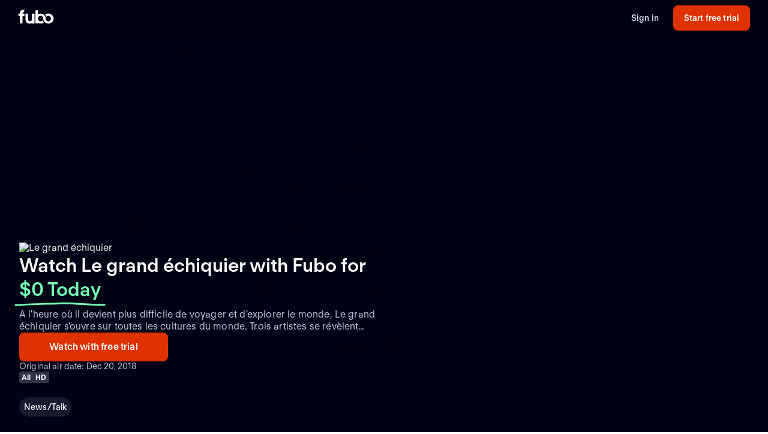

--- FILE ---
content_type: text/html; charset=utf-8
request_url: https://www.fubo.tv/welcome/series/114746373/le-grand-echiquier
body_size: 33127
content:
<!DOCTYPE html><html style="scroll-behavior:smooth" lang="en-US"><head><meta charSet="utf-8"/><meta name="viewport" content="width=device-width,initial-scale=1,maximum-scale=1"/><meta data-react-helmet="true" property="fb:app_id" content="162788457265492"/><meta data-react-helmet="true" name="twitter:card" content="summary"/><meta data-react-helmet="true" name="twitter:creator" content="@fubotv"/><meta data-react-helmet="true" name="twitter:title" content="Watch Le grand échiquier Stream Online (Free Trial)"/><meta data-react-helmet="true" name="twitter:description" content="Watch Le grand échiquier and stream online without cable TV. Start your free trial today! Stream ABC, CBS, FOX, NBC, ESPN &amp; more top channels."/><script type="application/ld+json">{"@context":"https://schema.org","@type":"TVSeries","name":"Le grand échiquier","description":"A l'heure où il devient plus difficile de voyager et d'explorer le monde, Le grand échiquier s'ouvre sur toutes les cultures du monde. Trois artistes se révèlent sous un angle inédit et font découvrir d'autres artistes qui les inspirent.","url":"https://www.fubo.tv/series/114746373/le-grand-echiquier","image":{"@type":"ImageObject","url":"https://gn-imgx.fubo.tv/assets/p16322217_b_h8_ae.jpg","width":2300,"height":1293},"numberOfSeasons":0,"datePublished":"2018-12-20","numberOfEpisodes":0,"genre":["News/Talk"],"contentRating":"TV-MA"}</script><title>Watch Le grand échiquier Stream Online (Free Trial)</title><meta name="description" content="Watch Le grand échiquier and stream online without cable TV. Start your free trial today! Stream ABC, CBS, FOX, NBC, ESPN &amp; more top channels."/><meta property="og:type" content="website"/><meta property="og:site_name" content="fubo"/><meta property="og:title" content="Watch Le grand échiquier Stream Online (Free Trial)"/><meta property="og:description" content="Watch Le grand échiquier and stream online without cable TV. Start your free trial today! Stream ABC, CBS, FOX, NBC, ESPN &amp; more top channels."/><meta property="og:image" content="https://assets-imgx.fubo.tv/marketing/lp/images/meta/metadata_Fubo.jpg?auto=format,compress"/><link rel="canonical" href="https://www.fubo.tv/welcome/series/114746373/le-grand-echiquier"/><meta name="next-head-count" content="16"/><meta http-equiv="Accept-CH" content="DPR, Viewport-Width, Width"/><link rel="preload" crossorigin="anonymous" as="font" href="https://fonts.fubo.tv/web/ft-regola-neue/FTRegolaNeue-Light.woff2"/><link rel="preload" crossorigin="anonymous" as="font" href="https://fonts.fubo.tv/web/ft-regola-neue/FTRegolaNeue-LightItalic.woff2"/><link rel="preload" crossorigin="anonymous" as="font" href="https://fonts.fubo.tv/web/ft-regola-neue/FTRegolaNeue-Regular.woff2"/><link rel="preload" crossorigin="anonymous" as="font" href="https://fonts.fubo.tv/web/ft-regola-neue/FTRegolaNeue-RegularItalic.woff2"/><link rel="preload" crossorigin="anonymous" as="font" href="https://fonts.fubo.tv/web/ft-regola-neue/FTRegolaNeue-Medium.woff2"/><link rel="preload" crossorigin="anonymous" as="font" href="https://fonts.fubo.tv/web/ft-regola-neue/FTRegolaNeue-MediumItalic.woff2"/><link rel="preload" crossorigin="anonymous" as="font" href="https://fonts.fubo.tv/web/ft-regola-neue/FTRegolaNeue-Semibold.woff2"/><link rel="preload" crossorigin="anonymous" as="font" href="https://fonts.fubo.tv/web/ft-regola-neue/FTRegolaNeue-SemiboldItalic.woff2"/><link rel="preload" crossorigin="anonymous" as="font" href="https://fonts.fubo.tv/web/ft-regola-neue/FTRegolaNeue-Bold.woff2"/><link rel="preload" crossorigin="anonymous" as="font" href="https://fonts.fubo.tv/web/ft-regola-neue/FTRegolaNeue-BoldItalic.woff2"/><link rel="preload" crossorigin="anonymous" as="font" href="https://fonts.fubo.tv/web/ft-regola-neue/FTRegolaNeue-Heavy.woff2"/><link rel="preload" crossorigin="anonymous" as="font" href="https://fonts.fubo.tv/web/ft-regola-neue/FTRegolaNeue-HeavyItalic.woff2"/><link rel="preconnect" crossorigin="anonymous" href="https://amolio.fubo.tv"/><link rel="preconnect" crossorigin="anonymous" href="https://static.fubo.tv"/><link rel="preconnect" crossorigin="anonymous" href="https://imgx.fubo.tv"/><link rel="preconnect" crossorigin="anonymous" href="https://www.googletagmanager.com"/><link rel="dns-prefetch" crossorigin="anonymous" href="https://amolio.fubo.tv"/><link rel="dns-prefetch" crossorigin="anonymous" href="https://static.fubo.tv"/><link rel="dns-prefetch" crossorigin="anonymous" href="https://imgx.fubo.tv"/><link rel="dns-prefetch" crossorigin="anonymous" href="https://assets-imgx.fubo.tv"/><link rel="dns-prefetch" crossorigin="anonymous" href="https://www.googletagmanager.com"/><link rel="icon" type="image/x-icon" href="https://assets-imgx.fubo.tv/favicons/favicon.ico"/><link rel="icon" type="image/png" sizes="32x32" href="https://assets-imgx.fubo.tv/favicons/favicon-32x32.png"/><link rel="icon" type="image/png" sizes="16x16" href="https://assets-imgx.fubo.tv/favicons/favicon-16x16.png"/><link rel="apple-touch-icon" sizes="180x180" href="https://assets-imgx.fubo.tv/favicons/apple-touch-icon-180x180.png"/><link rel="manifest" href="https://assets-imgx.fubo.tv/favicons/manifest.webmanifest"/><meta name="theme-color" content="#ffffff"/><meta name="application-name" content="acq"/><meta name="apple-mobile-web-app-capable" content="yes"/><meta name="apple-mobile-web-app-status-bar-style" content="black-translucent"/><meta name="apple-mobile-web-app-title" content="acq"/><meta name="msapplication-TileColor" content="#ffffff"/><meta name="msapplication-TileImage" content="https://assets-imgx.fubo.tv/favicons/mstile-144x144.png"/><meta name="msapplication-config" content="https://assets-imgx.fubo.tv/favicons/browserconfig.xml"/><script type="application/ld+json">{"@context":"https://schema.org","@type":"Organization","name":"Fubo","url":"https://www.fubo.tv","logo":"https://assets-imgx.fubo.tv/favicons/favicon-48x48.png","sameAs":["https://www.facebook.com/fuboTV","https://twitter.com/fuboTV","https://www.instagram.com/fuboTV","https://www.linkedin.com/company/fuboTV"],"foundingDate":"2015","founder":[{"@type":"Person","name":"David Gandler"},{"@type":"Person","name":"Alberto Horihuela"},{"@type":"Person","name":"Sung Ho Choi"}],"address":{"@type":"PostalAddress","streetAddress":"1290 6th Ave","addressLocality":"New York","addressRegion":"NY","postalCode":"10104","addressCountry":"US"},"contactPoint":{"@type":"ContactPoint","contactType":"Customer Support","url":"https://support.fubo.tv","availableLanguage":["English","Spanish"]}}</script><link rel="preload" href="/_next/static/css/ad9d0de5f19adf06.css" as="style"/><link rel="stylesheet" href="/_next/static/css/ad9d0de5f19adf06.css" data-n-g=""/><noscript data-n-css=""></noscript><script defer="" nomodule="" src="/_next/static/chunks/polyfills-c67a75d1b6f99dc8.js"></script><script src="/_next/static/chunks/webpack-61d916a906c3e899.js" defer=""></script><script src="/_next/static/chunks/framework-372dbe8801ebc430.js" defer=""></script><script src="/_next/static/chunks/main-e52a27984e420405.js" defer=""></script><script src="/_next/static/chunks/pages/_app-3d1328f38b9cd996.js" defer=""></script><script src="/_next/static/chunks/3689-cd443ede761b4a93.js" defer=""></script><script src="/_next/static/chunks/7168-5e3cad152a4da910.js" defer=""></script><script src="/_next/static/chunks/8268-68e13f4853b9247b.js" defer=""></script><script src="/_next/static/chunks/pages/welcome/series/%5Bid%5D/%5Bslug%5D-10ed99d5f09a5bd8.js" defer=""></script><script src="/_next/static/KI4l6oUjIhj5PN7LMWixQ/_buildManifest.js" defer=""></script><script src="/_next/static/KI4l6oUjIhj5PN7LMWixQ/_ssgManifest.js" defer=""></script></head><body><div id="__next" data-reactroot=""><style data-emotion="css m8dnq0">.css-m8dnq0{height:100vh;}</style><div class="css-m8dnq0"><style data-emotion="css x1ncp0">.css-x1ncp0{background:#000215;}.css-x1ncp0 .tabs-container{margin-top:60px;}@media (max-width: 599px){.css-x1ncp0 .tabs-container{margin-top:40px;}}.css-x1ncp0 .tabs-container .content-grid{padding-bottom:60px;}.css-x1ncp0 .faq-container{width:100%;grid-column:col-start 1/span 12;}@media (max-width: 599px){.css-x1ncp0 .faq-container{grid-column:col-start 1/span 6;}}</style><style data-emotion="css 1hvxj3k">.css-1hvxj3k{display:-webkit-box;display:-webkit-flex;display:-ms-flexbox;display:flex;-webkit-flex-direction:column;-ms-flex-direction:column;flex-direction:column;background-color:#000;color:#fff;min-height:100vh;font-family:FT Regola Neue;}.css-1hvxj3k .content{display:-webkit-box;display:-webkit-flex;display:-ms-flexbox;display:flex;-webkit-box-flex:1;-webkit-flex-grow:1;-ms-flex-positive:1;flex-grow:1;-webkit-flex-direction:column;-ms-flex-direction:column;flex-direction:column;}.css-1hvxj3k h1:not(.reset-margin-block){font-size:var(--font-size-15);line-height:3.9375rem;letter-spacing:var(--letter-spacing-2);font-weight:var(--font-weight-extrabold);}.css-1hvxj3k h2:not(.reset-margin-block){font-size:var(--font-size-09);font-weight:var(--font-weight-semibold);}</style><div class="css-1hvxj3k"><style data-emotion="css 1r9wpbg">.css-1r9wpbg{background:rgba(0,2,21, 0.85);-webkit-backdrop-filter:blur(2px);backdrop-filter:blur(2px);position:-webkit-sticky;position:sticky;z-index:20;top:0;display:-webkit-box;display:-webkit-flex;display:-ms-flexbox;display:flex;-webkit-box-pack:center;-ms-flex-pack:center;-webkit-justify-content:center;justify-content:center;-webkit-flex-direction:column;-ms-flex-direction:column;flex-direction:column;}.css-1r9wpbg .link{-webkit-text-decoration:underline;text-decoration:underline;}.css-1r9wpbg .header-content{min-height:64px;padding:0px 30px 0px 30px;display:-webkit-box;display:-webkit-flex;display:-ms-flexbox;display:flex;-webkit-flex-direction:row;-ms-flex-direction:row;flex-direction:row;-webkit-align-items:center;-webkit-box-align:center;-ms-flex-align:center;align-items:center;-webkit-box-pack:justify;-webkit-justify-content:space-between;justify-content:space-between;-webkit-flex:1;-ms-flex:1;flex:1;margin-top:-2px;}.css-1r9wpbg .header-content .right-buttons{display:-webkit-box;display:-webkit-flex;display:-ms-flexbox;display:flex;-webkit-align-items:center;-webkit-box-align:center;-ms-flex-align:center;align-items:center;}.css-1r9wpbg .header-content img{margin-right:10px;}.css-1r9wpbg .header-content .btn.signup{min-width:128px;margin-left:24px;}@media (max-width: 599px){.css-1r9wpbg .header-content .btn.signup{margin-left:16px;}}@media only screen and (max-width: 600px){.css-1r9wpbg .header-content{padding:10px 15px;-webkit-box-flex-wrap:wrap;-webkit-flex-wrap:wrap;-ms-flex-wrap:wrap;flex-wrap:wrap;}.css-1r9wpbg .header-content .left-links{margin-right:15px;}}@media only screen and (max-width: 355px){.css-1r9wpbg .header-content{-webkit-flex-direction:column;-ms-flex-direction:column;flex-direction:column;}.css-1r9wpbg .header-content .logo{margin-bottom:10px;}.css-1r9wpbg .header-content img{margin-right:0;margin-bottom:0;}}</style><div role="banner" class="css-1r9wpbg"><header class="header-content"><a href="/" class="logo css-1u8qly9" aria-label=""><svg width="60" height="24" viewBox="0 0 56 23" fill="none" role="img" xmlns="http://www.w3.org/2000/svg" xml:space="preserve" aria-label="fubo logo" data-testid="fubo-logo"><title>fubo logo</title><path fill="#ffffff" d="M21.3 14.7c0 1.5 0 4-2.9 4s-3-2.6-3-4V6.5h-4.2v8.1c0 5.1 2 7.8 7 7.8 1.6 0 2.5-.5 3.1-.9v.7h4.2V6.5h-4.2v8.2zM6.6 5.5c0-1.1.9-1.2 1.3-1.2h.9L9.5.6C5 .1 4 1.2 3.1 2.2c-.7 1-.8 2.3-.8 3.2v1.1H0v3.7h2.3v11.9h4.2V10.3h3.1V6.5h-3v-1zM47.7 6.2c-1.9 0-3.7.7-5.1 1.8.9 1 1.6 2.2 2 3.5.8-.9 1.9-1.5 3.1-1.5 2.3 0 4.1 2 4.1 4.4 0 2.4-1.8 4.4-4.1 4.4s-4.1-1.9-4.1-4.3c0-2.1-.8-4-2.1-5.4-1.5-1.7-3.7-2.7-6.1-2.7-1.5 0-2.9.4-4.2 1.1V.8l-4.2.7v20.6h4.2v-.7c1.2.7 2.6 1 4.2 1 1.9 0 3.7-.7 5.1-1.8-.9-1-1.6-2.2-2-3.5-.7 1-1.9 1.6-3.1 1.6-2.3 0-4.1-2-4.1-4.5s1.8-4.5 4.1-4.5 4.1 2 4.1 4.5c0 2.1.8 4 2.1 5.4.1.1.1.2.2.2.9.9 2 1.6 3.2 2 .9.3 1.8.5 2.8.5 4.6 0 8.3-3.6 8.3-8.1-.1-4.4-3.8-8-8.4-8z"></path></svg></a><div class="right-buttons"><style data-emotion="css ws96h1">.css-ws96h1{-webkit-align-items:center;-webkit-box-align:center;-ms-flex-align:center;align-items:center;-webkit-appearance:none;-moz-appearance:none;-ms-appearance:none;appearance:none;box-shadow:none;cursor:pointer;display:-webkit-inline-box;display:-webkit-inline-flex;display:-ms-inline-flexbox;display:inline-flex;-webkit-box-pack:center;-ms-flex-pack:center;-webkit-justify-content:center;justify-content:center;text-align:center;-webkit-user-select:none;-moz-user-select:none;-ms-user-select:none;user-select:none;white-space:nowrap;-webkit-transition:background-color 100ms linear,border-color 100ms linear,box-shadow 0.25s;transition:background-color 100ms linear,border-color 100ms linear,box-shadow 0.25s;color:#d5d8e7;font-family:FT Regola Neue;font-weight:600;font-size:0.875rem;letter-spacing:0.01em;line-height:1.25;-webkit-text-decoration:none;text-decoration:none;text-transform:none;background:none;border:none;gap:4px;padding:0;outline:none;}.css-ws96h1:focus{outline:none;}.css-ws96h1>span>svg{color:#d5d8e7;}.css-ws96h1:hover:not(:disabled, [aria-disabled="true"]){color:#fafbff;-webkit-text-decoration:underline;text-decoration:underline;}.css-ws96h1:hover:not(:disabled, [aria-disabled="true"])>span>svg{color:#fafbff;}.css-ws96h1:active:hover:not(:disabled, [aria-disabled="true"]){color:#fafbff;}.css-ws96h1:active:hover:not(:disabled, [aria-disabled="true"])>span>svg{color:#fafbff;}.css-ws96h1:active:not(:disabled, [aria-disabled="true"]){color:#fafbff;}.css-ws96h1:active:not(:disabled, [aria-disabled="true"])>span>svg{color:#fafbff;}.css-ws96h1:disabled,.css-ws96h1[aria-disabled="true"]{color:#C8CCDF26;}.css-ws96h1:disabled>span>svg,.css-ws96h1[aria-disabled="true"]>span>svg{color:#C8CCDF26;}.css-ws96h1 .loading-content{position:absolute;width:100%;display:-webkit-box;display:-webkit-flex;display:-ms-flexbox;display:flex;-webkit-box-pack:center;-ms-flex-pack:center;-webkit-justify-content:center;justify-content:center;}.css-ws96h1 .hidden-content{visibility:hidden;}.css-ws96h1:focus-visible{outline:none;}</style><a role="button" href="/signin" tabindex="0" data-react-aria-pressable="true" data-testid="sign-in-button" class="btn css-ws96h1" data-button-size="sm">Sign in</a><style data-emotion="css 1162o83">.css-1162o83{-webkit-align-items:center;-webkit-box-align:center;-ms-flex-align:center;align-items:center;-webkit-appearance:none;-moz-appearance:none;-ms-appearance:none;appearance:none;box-shadow:none;cursor:pointer;display:-webkit-inline-box;display:-webkit-inline-flex;display:-ms-inline-flexbox;display:inline-flex;-webkit-box-pack:center;-ms-flex-pack:center;-webkit-justify-content:center;justify-content:center;text-align:center;-webkit-user-select:none;-moz-user-select:none;-ms-user-select:none;user-select:none;white-space:nowrap;-webkit-transition:background-color 100ms linear,border-color 100ms linear,box-shadow 0.25s;transition:background-color 100ms linear,border-color 100ms linear,box-shadow 0.25s;border-radius:8px;box-sizing:border-box;gap:8px;position:relative;padding:0;background-color:#e03100;border-color:#00000000;color:#ffffff;border-style:solid;border-width:0px;font-family:FT Regola Neue;font-weight:600;font-size:0.875rem;letter-spacing:0.01em;line-height:1.25;-webkit-text-decoration:none;text-decoration:none;text-transform:none;border-radius:8px;height:42px;padding:0 12px;-webkit-text-decoration:none;text-decoration:none;outline:none;}.css-1162o83:focus{outline:none;}.css-1162o83 span[role="img"]{-webkit-flex-shrink:0;-ms-flex-negative:0;flex-shrink:0;}.css-1162o83 .loading-content{position:absolute;width:100%;display:-webkit-box;display:-webkit-flex;display:-ms-flexbox;display:flex;-webkit-box-pack:center;-ms-flex-pack:center;-webkit-justify-content:center;justify-content:center;}.css-1162o83 .hidden-content{visibility:hidden;}.css-1162o83>span>svg{color:#ffffff;}.css-1162o83:hover:not(:disabled, [aria-disabled="true"]){background-color:#ff3a03;border-color:#00000000;color:#ffffff;}.css-1162o83:hover:not(:disabled, [aria-disabled="true"])>span>svg{color:#ffffff;}.css-1162o83:active:hover:not(:disabled, [aria-disabled="true"]){background-color:#ff4b18;border-color:#00000000;color:#ffffff;}.css-1162o83:active:hover:not(:disabled, [aria-disabled="true"])>span>svg{color:#ffffff;}.css-1162o83:active:not(:disabled, [aria-disabled="true"]){background-color:#ff4b18;border-color:#00000000;color:#ffffff;}.css-1162o83:active:not(:disabled, [aria-disabled="true"])>span>svg{color:#ffffff;}.css-1162o83:disabled,.css-1162o83[aria-disabled="true"]{background-color:#C8CCDF0D;border-color:#00000000;color:#FAFBFF4D;}.css-1162o83:disabled>span>svg,.css-1162o83[aria-disabled="true"]>span>svg{color:#FAFBFF4D;}.css-1162o83:focus-visible{outline:none;}</style><a role="button" href="/signup" tabindex="0" data-react-aria-pressable="true" data-testid="start-free-trial-button-right-top" class="btn signup css-1162o83" data-button-type="branded" data-button-size="sm">Start free trial</a></div></header></div><main class="content"><style data-emotion="css 1ffozap">.css-1ffozap{background-color:#000215;}.css-1ffozap .series-hero__content{grid-column:1/-1;display:-webkit-box;display:-webkit-flex;display:-ms-flexbox;display:flex;height:100%;row-gap:24px;-webkit-align-items:flex-end;-webkit-box-align:flex-end;-ms-flex-align:flex-end;align-items:flex-end;}@media (min-width: 600px){.css-1ffozap .series-hero__content{grid-column:span 6;}}.css-1ffozap .series-hero__logo img{width:120px;height:60px;object-fit:contain;object-position:left bottom;}@media (min-width: 1024px){.css-1ffozap .series-hero__logo img{width:180px;height:90px;}}.css-1ffozap .series-hero__title-content{display:-webkit-box;display:-webkit-flex;display:-ms-flexbox;display:flex;-webkit-flex-direction:column;-ms-flex-direction:column;flex-direction:column;gap:8px;}.css-1ffozap .series-hero__flex-content{display:-webkit-box;display:-webkit-flex;display:-ms-flexbox;display:flex;-webkit-flex-direction:column;-ms-flex-direction:column;flex-direction:column;gap:24px;}.css-1ffozap .series-meta-data{display:-webkit-box;display:-webkit-flex;display:-ms-flexbox;display:flex;-webkit-flex-direction:column;-ms-flex-direction:column;flex-direction:column;gap:4px;}.css-1ffozap .meta-data-text{font-family:FT Regola Neue;font-weight:400;font-size:0.875rem;letter-spacing:0.01em;line-height:1.25;-webkit-text-decoration:none;text-decoration:none;text-transform:none;color:#c8ccdf;}.css-1ffozap .grid-content{grid-column:col-start 1/span 6;}@media (min-width: 600px){.css-1ffozap .grid-content{grid-column:span 12;}}@media (min-width: 768px){.css-1ffozap .grid-content{grid-column:col-start 1/span 12;}}.css-1ffozap .value-offer-in-hero{display:none;}@media (min-width: 768px){.css-1ffozap .value-offer-in-hero{display:block;}}.css-1ffozap .meta-data-in-hero{display:none;}@media (min-width: 1024px){.css-1ffozap .meta-data-in-hero{display:block;}}.css-1ffozap .feature-tags-in-hero{display:none;}@media (min-width: 1024px){.css-1ffozap .feature-tags-in-hero{display:block;}}</style><div class="css-1ffozap"><style data-emotion="css 164dsfp">.css-164dsfp{background-color:#000215;width:100%;padding-bottom:0px;position:relative;-webkit-background-size:cover;background-size:cover;background-repeat:no-repeat;-webkit-background-position:center;background-position:center;background-image:linear-gradient(0deg, #000215 9%, rgba(0, 2, 21, 0) 73%),linear-gradient(72.34deg, #000215 0.01%, rgba(0, 2, 21, 0) 50.44%),url(https://gn-imgx.fubo.tv/assets/p16322217_i_s4_ad.jpg);aspect-ratio:1;}@media (min-width: 600px){.css-164dsfp{aspect-ratio:16/9;background-image:linear-gradient(80.68deg, #010215 0%, rgba(1, 2, 21, 0) 57.05%),linear-gradient(0deg, #000215 9%, rgba(0, 2, 21, 0) 73%),url(https://gn-imgx.fubo.tv/assets/p16322217_i_h8_ad.jpg);}}@media (min-width: 1024px){.css-164dsfp{aspect-ratio:revert;-webkit-background-position:top;background-position:top;height:576px;}}.css-164dsfp .content-hero__grid{box-sizing:border-box;display:grid;grid-template-columns:repeat(6, [col-start] 1fr);padding-left:16px;padding-right:16px;-webkit-column-gap:8px;column-gap:8px;height:100%;}@media (min-width: 600px){.css-164dsfp .content-hero__grid{grid-template-columns:repeat(12, [col-start] 1fr);padding-left:32px;padding-right:32px;margin-left:auto;margin-right:auto;-webkit-column-gap:16px;column-gap:16px;max-width:1440px;}}.css-164dsfp .content-hero__content{grid-column:1/-1;display:-webkit-box;display:-webkit-flex;display:-ms-flexbox;display:flex;height:100%;row-gap:24px;-webkit-align-items:flex-end;-webkit-box-align:flex-end;-ms-flex-align:flex-end;align-items:flex-end;}@media (min-width: 600px){.css-164dsfp .content-hero__content{grid-column:span 6;}}.css-164dsfp .content-hero__title{font-family:FT Regola Neue;font-weight:700;font-size:0.75rem;letter-spacing:0.01em;line-height:1.25;-webkit-text-decoration:none;text-decoration:none;text-transform:none;color:#ffffff;opacity:0.8;position:absolute;top:16px;right:16px;}@media (min-width: 600px){.css-164dsfp .content-hero__title{right:32px;}}@media (min-width: 1440px){.css-164dsfp .content-hero__title{right:calc(((100vw - 1440px) / 2) + 32px);}}</style><div class="content-hero css-164dsfp"><div class="content-hero__grid"><div class="content-hero__content"><div class="series-hero__flex-content"><div class="series-hero__title-content"><div class="series-hero__logo"><img src="https://gn-imgx.fubo.tv/assets/p16322217_ttd_h95_ac.png?ch=width&amp;auto=format%2Ccompress" srcSet="https://gn-imgx.fubo.tv/assets/p16322217_ttd_h95_ac.png?ch=width&amp;auto=format%2Ccompress 1x,https://gn-imgx.fubo.tv/assets/p16322217_ttd_h95_ac.png?ch=width&amp;auto=format%2Ccompress&amp;dpr=2 2x,https://gn-imgx.fubo.tv/assets/p16322217_ttd_h95_ac.png?ch=width&amp;auto=format%2Ccompress&amp;dpr=3 3x,https://gn-imgx.fubo.tv/assets/p16322217_ttd_h95_ac.png?ch=width&amp;auto=format%2Ccompress&amp;dpr=4 4x" alt="Le grand échiquier"/></div><style data-emotion="css 48vmip">.css-48vmip{font-family:FT Regola Neue;font-weight:600;font-size:1.5rem;letter-spacing:normal;line-height:1.25;-webkit-text-decoration:none;text-decoration:none;text-transform:none;color:#fafbff;margin-bottom:12px;}@media (min-width: 1024px){.css-48vmip{font-family:FT Regola Neue;font-weight:600;font-size:2rem;letter-spacing:normal;line-height:1.25;-webkit-text-decoration:none;text-decoration:none;text-transform:none;}}.css-48vmip .zero-today{color:#72ffb2;position:relative;white-space:nowrap;}.css-48vmip .zero-today::after{content:"";position:absolute;bottom:-14px;left:-.5rem;right:-.5rem;height:0.75rem;background-image:url("data:image/svg+xml,%3Csvg xmlns='http://www.w3.org/2000/svg' width='156' height='7' viewBox='0 0 156 7' fill='none'%3E%3Cpath d='M154.137 4.70395C128.267 5.67672 102.153 1.37853 76.028 2.39278C51.6885 3.33773 26.2067 3.60399 1.99646 5.50545' stroke='%2372FFB2' stroke-width='3' stroke-linecap='round'/%3E%3C/svg%3E");background-repeat:no-repeat;-webkit-background-size:contain;background-size:contain;}</style><h1 class="reset-margin-block css-48vmip">Watch Le grand échiquier with Fubo<!-- --> <!-- -->for<!-- --> <span class="zero-today">$0 Today</span></h1></div><div class="grid-content"><style data-emotion="css ciz2sh">.css-ciz2sh p{font-family:FT Regola Neue;font-weight:400;font-size:1rem;letter-spacing:0.01em;line-height:1.25;-webkit-text-decoration:none;text-decoration:none;text-transform:none;color:#c8ccdf;}.css-ciz2sh .read-more:hover{color:#fafbff;background:rgba(255,255,255, 0.1);}.css-ciz2sh .truncated{overflow:hidden;text-overflow:ellipsis "More..";display:-webkit-box;-webkit-box-orient:vertical;-webkit-line-clamp:2;}</style><div class="css-ciz2sh"><style data-emotion="css o90ssx">.css-o90ssx .dialog-content{display:-webkit-box;display:-webkit-flex;display:-ms-flexbox;display:flex;-webkit-flex-direction:column;-ms-flex-direction:column;flex-direction:column;gap:24px;width:100%;}@media (min-width: 600px){.css-o90ssx .dialog-content{gap:32px;}}@media (min-width: 1024px){.css-o90ssx .dialog-content{gap:32px;}}</style><p class="truncated reset-margin-block">A l&#x27;heure où il devient plus difficile de voyager et d&#x27;explorer le monde, Le grand échiquier s&#x27;ouvre sur toutes les cultures du monde. Trois artistes se révèlent sous un angle inédit et font découvrir d&#x27;autres artistes qui les inspirent.</p></div></div><div class="value-offer-in-hero"><style data-emotion="css 1enj97n">.css-1enj97n{grid-column:1/-1;display:-webkit-box;display:-webkit-flex;display:-ms-flexbox;display:flex;height:auto;-webkit-flex-direction:column;-ms-flex-direction:column;flex-direction:column;gap:16px;}@media (min-width: 600px){.css-1enj97n{-webkit-flex-direction:row;-ms-flex-direction:row;flex-direction:row;}}.css-1enj97n .button-container-v25{display:-webkit-box;display:-webkit-flex;display:-ms-flexbox;display:flex;-webkit-flex-direction:column;-ms-flex-direction:column;flex-direction:column;gap:16px;}@media (min-width: 600px){.css-1enj97n .button-container-v25{-webkit-flex-direction:row;-ms-flex-direction:row;flex-direction:row;}}.css-1enj97n .signup-btn-v25{width:100%;-webkit-box-pack:center;-ms-flex-pack:center;-webkit-justify-content:center;justify-content:center;-webkit-align-self:center;-ms-flex-item-align:center;align-self:center;}@media (min-width: 600px){.css-1enj97n .signup-btn-v25{-webkit-flex:1 1 auto;-ms-flex:1 1 auto;flex:1 1 auto;min-width:248px;}}.css-1enj97n .see-plans-btn-v25{width:100%;-webkit-box-pack:center;-ms-flex-pack:center;-webkit-justify-content:center;justify-content:center;-webkit-align-self:center;-ms-flex-item-align:center;align-self:center;}@media (min-width: 600px){.css-1enj97n .see-plans-btn-v25{-webkit-flex:1 1 auto;-ms-flex:1 1 auto;flex:1 1 auto;min-width:248px;}}</style><div class="css-1enj97n"><div class="button-container-v25"><style data-emotion="css 1y4rf0p">.css-1y4rf0p{-webkit-align-items:center;-webkit-box-align:center;-ms-flex-align:center;align-items:center;-webkit-appearance:none;-moz-appearance:none;-ms-appearance:none;appearance:none;box-shadow:none;cursor:pointer;display:-webkit-inline-box;display:-webkit-inline-flex;display:-ms-inline-flexbox;display:inline-flex;-webkit-box-pack:center;-ms-flex-pack:center;-webkit-justify-content:center;justify-content:center;text-align:center;-webkit-user-select:none;-moz-user-select:none;-ms-user-select:none;user-select:none;white-space:nowrap;-webkit-transition:background-color 100ms linear,border-color 100ms linear,box-shadow 0.25s;transition:background-color 100ms linear,border-color 100ms linear,box-shadow 0.25s;border-radius:8px;box-sizing:border-box;gap:8px;position:relative;padding:0;background-color:#e03100;border-color:#00000000;color:#ffffff;border-style:solid;border-width:0px;font-family:FT Regola Neue;font-weight:600;font-size:1rem;letter-spacing:0.01em;line-height:1.25;-webkit-text-decoration:none;text-decoration:none;text-transform:none;border-radius:8px;height:48px;padding:0 12px;-webkit-text-decoration:none;text-decoration:none;outline:none;}.css-1y4rf0p:focus{outline:none;}.css-1y4rf0p span[role="img"]{-webkit-flex-shrink:0;-ms-flex-negative:0;flex-shrink:0;}.css-1y4rf0p .loading-content{position:absolute;width:100%;display:-webkit-box;display:-webkit-flex;display:-ms-flexbox;display:flex;-webkit-box-pack:center;-ms-flex-pack:center;-webkit-justify-content:center;justify-content:center;}.css-1y4rf0p .hidden-content{visibility:hidden;}.css-1y4rf0p>span>svg{color:#ffffff;}.css-1y4rf0p:hover:not(:disabled, [aria-disabled="true"]){background-color:#ff3a03;border-color:#00000000;color:#ffffff;}.css-1y4rf0p:hover:not(:disabled, [aria-disabled="true"])>span>svg{color:#ffffff;}.css-1y4rf0p:active:hover:not(:disabled, [aria-disabled="true"]){background-color:#ff4b18;border-color:#00000000;color:#ffffff;}.css-1y4rf0p:active:hover:not(:disabled, [aria-disabled="true"])>span>svg{color:#ffffff;}.css-1y4rf0p:active:not(:disabled, [aria-disabled="true"]){background-color:#ff4b18;border-color:#00000000;color:#ffffff;}.css-1y4rf0p:active:not(:disabled, [aria-disabled="true"])>span>svg{color:#ffffff;}.css-1y4rf0p:disabled,.css-1y4rf0p[aria-disabled="true"]{background-color:#C8CCDF0D;border-color:#00000000;color:#FAFBFF4D;}.css-1y4rf0p:disabled>span>svg,.css-1y4rf0p[aria-disabled="true"]>span>svg{color:#FAFBFF4D;}.css-1y4rf0p:focus-visible{outline:none;}</style><a role="button" href="/signup" tabindex="0" data-react-aria-pressable="true" class="signup-btn-v25 css-1y4rf0p" data-button-type="branded" data-button-size="lg">Watch with free trial</a></div></div></div><div class="meta-data-in-hero"><div class="series-meta-data"><div class="meta-data-text"></div><div class="meta-data-text">Original air date:  Dec 20, 2018</div></div></div><div class="feature-tags-in-hero"><style data-emotion="css gb2bqu">.css-gb2bqu{display:-webkit-box;display:-webkit-flex;display:-ms-flexbox;display:flex;gap:8px;}.css-gb2bqu .feature-tag{background-color:rgba(255,255,255,0.2);border-radius:2px;padding:2px 4px;color:#fafbff;font-family:FT Regola Neue;font-weight:700;font-size:0.75rem;letter-spacing:0.01em;line-height:1.25;-webkit-text-decoration:none;text-decoration:none;text-transform:none;}</style><div class="feature-container css-gb2bqu"><span class="feature-tag">All</span><span class="feature-tag">HD</span></div></div></div></div></div></div><style data-emotion="css 3mz1jb">.css-3mz1jb{box-sizing:border-box;display:grid;grid-template-columns:repeat(6, [col-start] 1fr);padding-left:16px;padding-right:16px;-webkit-column-gap:8px;column-gap:8px;row-gap:24px;margin-top:24px;}@media (min-width: 600px){.css-3mz1jb{grid-template-columns:repeat(12, [col-start] 1fr);padding-left:32px;padding-right:32px;margin-left:auto;margin-right:auto;-webkit-column-gap:16px;column-gap:16px;max-width:1440px;}}.css-3mz1jb .grid-content{grid-column:col-start 1/span 6;}@media (min-width: 600px){.css-3mz1jb .grid-content{grid-column:span 12;}}@media (min-width: 768px){.css-3mz1jb .grid-content{-webkit-order:3;-ms-flex-order:3;order:3;grid-column:col-start 1/span 12;}}.css-3mz1jb .value-offer-outside{grid-column:col-start 1/span 6;}@media (min-width: 600px){.css-3mz1jb .value-offer-outside{grid-column:span 12;}}@media (min-width: 768px){.css-3mz1jb .value-offer-outside{display:none;}}.css-3mz1jb .meta-data-outside{grid-column:col-start 1/span 6;}@media (min-width: 600px){.css-3mz1jb .meta-data-outside{grid-column:span 12;}}@media (min-width: 768px){.css-3mz1jb .meta-data-outside{grid-column:col-start 1/span 12;}}@media (min-width: 1024px){.css-3mz1jb .meta-data-outside{display:none;}}.css-3mz1jb .feature-tags-outside{grid-column:col-start 1/span 6;}@media (min-width: 600px){.css-3mz1jb .feature-tags-outside{grid-column:span 12;}}@media (min-width: 768px){.css-3mz1jb .feature-tags-outside{grid-column:col-start 1/span 12;}}@media (min-width: 1024px){.css-3mz1jb .feature-tags-outside{display:none;}}.css-3mz1jb .hero-tags{grid-column:col-start 1/span 6;}@media (min-width: 600px){.css-3mz1jb .hero-tags{grid-column:span 12;}}@media (min-width: 768px){.css-3mz1jb .hero-tags{grid-column:col-start 1/span 12;}}</style><div class="css-3mz1jb"><div class="value-offer-outside"><div class="css-1enj97n"><div class="button-container-v25"><a role="button" href="/signup" tabindex="0" data-react-aria-pressable="true" class="signup-btn-v25 css-1y4rf0p" data-button-type="branded" data-button-size="lg">Watch with free trial</a></div></div></div><div class="meta-data-outside"><div class="series-meta-data"><div class="meta-data-text"></div><div class="meta-data-text">Original air date:  Dec 20, 2018</div></div></div><div class="feature-tags-outside"><div class="feature-container css-gb2bqu"><span class="feature-tag">All</span><span class="feature-tag">HD</span></div></div><div class="hero-tags"><style data-emotion="css 13p7mh2">.css-13p7mh2{display:-webkit-box;display:-webkit-flex;display:-ms-flexbox;display:flex;padding-bottom:4px;-webkit-flex-direction:column;-ms-flex-direction:column;flex-direction:column;-webkit-align-items:flex-start;-webkit-box-align:flex-start;-ms-flex-align:flex-start;align-items:flex-start;}@media (max-width: 599px){.css-13p7mh2{width:100%;}}.css-13p7mh2 .tag-s{margin-right:8px;border-radius:4px;width:-webkit-fit-content;width:-moz-fit-content;width:fit-content;text-transform:none;padding:2px 4px;font-family:FT Regola Neue;font-weight:700;font-size:0.75rem;letter-spacing:0.01em;line-height:1.25;-webkit-text-decoration:none;text-decoration:none;}.css-13p7mh2 .tag-m{border-radius:4px;width:-webkit-fit-content;width:-moz-fit-content;width:fit-content;padding:2px 4px;margin-right:8px;text-transform:none;font-family:FT Regola Neue;font-weight:400;font-size:0.875rem;letter-spacing:0.01em;line-height:1.25;-webkit-text-decoration:none;text-decoration:none;}.css-13p7mh2 .feature-container{display:-webkit-box;display:-webkit-flex;display:-ms-flexbox;display:flex;gap:8px;margin-bottom:12px;}.css-13p7mh2 .feature-container .feature-tag{background-color:#e3f2ff;border:1px solid #e3f2ff;border-radius:2px;color:#000215;padding:2px 4px;font-family:FT Regola Neue;font-weight:700;font-size:0.75rem;letter-spacing:0.01em;line-height:1.25;-webkit-text-decoration:none;text-decoration:none;text-transform:none;}.css-13p7mh2 .page-tag-container{display:-webkit-box;display:-webkit-flex;display:-ms-flexbox;display:flex;-webkit-flex-direction:row;-ms-flex-direction:row;flex-direction:row;-webkit-box-flex-wrap:wrap;-webkit-flex-wrap:wrap;-ms-flex-wrap:wrap;flex-wrap:wrap;-webkit-box-pack:start;-ms-flex-pack:start;-webkit-justify-content:start;justify-content:start;gap:8px;}.css-13p7mh2 .page-tag-container .logo-container{-webkit-align-items:center;-webkit-box-align:center;-ms-flex-align:center;align-items:center;-webkit-box-pack:center;-ms-flex-pack:center;-webkit-justify-content:center;justify-content:center;width:24px;height:24px;padding:4px;border-radius:500px;}.css-13p7mh2 .page-tag-container a{height:32px;display:-webkit-box;display:-webkit-flex;display:-ms-flexbox;display:flex;-webkit-flex-direction:row;-ms-flex-direction:row;flex-direction:row;-webkit-align-items:center;-webkit-box-align:center;-ms-flex-align:center;align-items:center;gap:4px;border-radius:500px;border-color:#191B2C;background-color:#191B2C;padding:4px 8px;}.css-13p7mh2 .page-tag-container a:hover{box-shadow:0px 0px 0px 2px white;}.css-13p7mh2 .page-tag-container a.load-more{padding:4px 8px 4px 0px;}.css-13p7mh2 .page-tag-with-logo{padding:4px;}.css-13p7mh2 .page-tag-with-logo h3{margin-bottom:8px;}.css-13p7mh2 .page-tag{font-family:FT Regola Neue;font-weight:500;font-size:0.875rem;letter-spacing:0.01em;line-height:1.25;-webkit-text-decoration:none;text-decoration:none;text-transform:none;color:#fafbff;padding:4px 8px;}.css-13p7mh2 .disabled{font-family:FT Regola Neue;font-weight:500;font-size:0.875rem;letter-spacing:0.01em;line-height:1.25;-webkit-text-decoration:none;text-decoration:none;text-transform:none;pointer-events:none;padding:4px 8px;}.css-13p7mh2 .page-tag-load-more{display:-webkit-box;display:-webkit-flex;display:-ms-flexbox;display:flex;-webkit-align-items:center;-webkit-box-align:center;-ms-flex-align:center;align-items:center;border:2px solid #fafbff;border-radius:16px;padding:9px 16px;color:#fafbff;margin-bottom:24px;height:44px;font-family:FT Regola Neue;font-weight:600;font-size:0.875rem;letter-spacing:0.01em;line-height:1.25;-webkit-text-decoration:none;text-decoration:none;text-transform:none;}@media (max-width: 599px){.css-13p7mh2 .page-tag-load-more{height:42px;}}.css-13p7mh2 .page-tag-load-more svg{margin-left:9px;}.css-13p7mh2 .load-more{display:-webkit-box;display:-webkit-flex;display:-ms-flexbox;display:flex;gap:2px;-webkit-align-items:center;-webkit-box-align:center;-ms-flex-align:center;align-items:center;border-radius:500px;border-color:#191B2C;background-color:#191B2C;color:#fafbff;font-family:FT Regola Neue;font-weight:600;font-size:0.75rem;letter-spacing:0.01em;line-height:1.25;-webkit-text-decoration:none;text-decoration:none;text-transform:uppercase;padding:4px 2px;}.css-13p7mh2 .load-more .load-more-text{padding-right:8px;}.css-13p7mh2 .load-more .load-more-icon{height:24px;width:24px;}</style><div class="css-13p7mh2"><div class="page-tag-container"></div></div></div></div></div><style data-emotion="css 1wj0i2l">.css-1wj0i2l{position:relative;display:-webkit-box;display:-webkit-flex;display:-ms-flexbox;display:flex;-webkit-flex-direction:column;-ms-flex-direction:column;flex-direction:column;-webkit-align-items:center;-webkit-box-align:center;-ms-flex-align:center;align-items:center;-webkit-box-pack:center;-ms-flex-pack:center;-webkit-justify-content:center;justify-content:center;padding:0;margin:0;background:null;background-color:#000215;background-image:null;-webkit-background-size:cover;background-size:cover;background-repeat:no-repeat;-webkit-background-position:center;background-position:center;background:#000215;}.css-1wj0i2l .static-hero{height:440px;width:100%;background-image:linear-gradient(180deg, rgba(19, 18, 56, 0) 0%, #131238 91.15%),url(https://assets-imgx.fubo.tv/welcome/us/hero/statichero@1x.jpg);-webkit-background-size:cover;background-size:cover;-webkit-background-position:center;background-position:center;background-repeat:no-repeat;}.css-1wj0i2l .tabs-container{margin-top:60px;}@media (max-width: 599px){.css-1wj0i2l .tabs-container{margin-top:40px;}}.css-1wj0i2l .tabs-container .content-grid{padding-bottom:60px;}.css-1wj0i2l .faq-container{width:100%;grid-column:col-start 1/span 12;}@media (max-width: 599px){.css-1wj0i2l .faq-container{grid-column:col-start 1/span 6;}}</style><div class="css-1wj0i2l"><style data-emotion="css 163ekri">.css-163ekri{display:grid;grid-template-columns:16px repeat(12, [col-start] 1fr) 16px;gap:16px;max-width:1440px;background:#000215;width:100%;}@media (max-width: 599px){.css-163ekri{grid-template-columns:8px repeat(6, [col-start] 1fr) 8px;gap:8px;}}.css-163ekri .page-info{grid-column:col-start 1/span 6;width:100%;-webkit-box-pack:start;-ms-flex-pack:start;-webkit-justify-content:flex-start;justify-content:flex-start;}.css-163ekri .value-offer{width:100%;}@media (min-width: 600px){.css-163ekri .value-offer{grid-column:col-start 8/span 5;}}@media (min-width: 1024px){.css-163ekri .value-offer{grid-column:col-start 9/span 4;}}.css-163ekri .carousel-content{display:-webkit-box;display:-webkit-flex;display:-ms-flexbox;display:flex;-webkit-flex-direction:column;-ms-flex-direction:column;flex-direction:column;-webkit-align-items:flex-start;-webkit-box-align:flex-start;-ms-flex-align:flex-start;align-items:flex-start;}.css-163ekri .carousel-content .title,.css-163ekri .carousel-content .sub-title{display:none;}.css-163ekri .carousel-content .seo-carousel-wrapper{padding:0px 4rem 0px 0px;}.css-163ekri .carousel-content .btn-group div{grid-column:1/13;padding-top:40px;}@media (max-width: 599px){.css-163ekri .content-items{gap:8px;}}</style><div class="tabs-container css-163ekri"><style data-emotion="css zjma01">.css-zjma01{grid-column:col-start 1/span 6;}@media (min-width: 600px){.css-zjma01{grid-column:col-start 1/span 12;}}</style><div class="css-zjma01"><div style="background-color:inherit"><style data-emotion="css 1bqw2dh">.css-1bqw2dh{display:-webkit-box;display:-webkit-flex;display:-ms-flexbox;display:flex;margin:0;padding:0;list-style:none;-webkit-align-items:flex-end;-webkit-box-align:flex-end;-ms-flex-align:flex-end;align-items:flex-end;height:2.125rem;-webkit-box-pack:start;-ms-flex-pack:start;-webkit-justify-content:flex-start;justify-content:flex-start;border-bottom:1px solid rgb(218,232,254, .3);margin-bottom:20px;width:100%;}</style><div role="tablist" aria-orientation="horizontal" class="css-1bqw2dh"><style data-emotion="css 1wz8ax0">.css-1wz8ax0{padding-right:5px;padding-left:5px;cursor:pointer;color:#ffffff;-webkit-appearance:none;-moz-appearance:none;-ms-appearance:none;appearance:none;border:none;background:none;font-size:1rem;padding:12px 16px;color:#ffffff;font-family:var(--font-family-brand);font-size:var(--font-size-05);font-weight:700;letter-spacing:var(--letter-spacing-1);line-height:var(--line-height-small);}@media (max-width: 599px){.css-1wz8ax0{font-family:var(--font-family-brand);font-size:var(--font-size-04);font-weight:var(--font-weight-bold);letter-spacing:var(--letter-spacing-1);line-height:var(--line-height-small);}}.css-1wz8ax0 .tab-content{display:-webkit-box;display:-webkit-flex;display:-ms-flexbox;display:flex;-webkit-flex-direction:column;-ms-flex-direction:column;flex-direction:column;-webkit-box-pack:center;-ms-flex-pack:center;-webkit-justify-content:center;justify-content:center;font-family:var(--font-family-brand);font-size:var(--font-size-05);font-weight:var(--font-weight-medium);letter-spacing:var(--letter-spacing-1);line-height:var(--line-height-small);}@media (max-width: 599px){.css-1wz8ax0 .tab-content{font-family:var(--font-family-brand);font-size:var(--font-size-04);font-weight:var(--font-weight-bold);letter-spacing:var(--letter-spacing-1);line-height:var(--line-height-small);}}</style><button data-react-aria-pressable="true" aria-controls="tab-live and upcoming-1" aria-selected="false" tabindex="0" role="tab" class="css-1wz8ax0">Live and Upcoming</button><style data-emotion="css 1771km7">.css-1771km7{padding-right:5px;padding-left:5px;cursor:pointer;color:#ffffff;-webkit-appearance:none;-moz-appearance:none;-ms-appearance:none;appearance:none;border:none;background:none;font-size:1rem;padding:12px 16px;color:#ffffff;font-family:var(--font-family-brand);font-size:var(--font-size-05);font-weight:700;letter-spacing:var(--letter-spacing-1);line-height:var(--line-height-small);cursor:default;border-bottom:2px solid #e03100;border-bottom:5px solid #ffffff;padding-bottom:8px;font-weight:500!important;margin-bottom:-1px;}@media (max-width: 599px){.css-1771km7{font-family:var(--font-family-brand);font-size:var(--font-size-04);font-weight:var(--font-weight-bold);letter-spacing:var(--letter-spacing-1);line-height:var(--line-height-small);}}.css-1771km7 .tab-content{display:-webkit-box;display:-webkit-flex;display:-ms-flexbox;display:flex;-webkit-flex-direction:column;-ms-flex-direction:column;flex-direction:column;-webkit-box-pack:center;-ms-flex-pack:center;-webkit-justify-content:center;justify-content:center;font-family:var(--font-family-brand);font-size:var(--font-size-05);font-weight:var(--font-weight-medium);letter-spacing:var(--letter-spacing-1);line-height:var(--line-height-small);}@media (max-width: 599px){.css-1771km7 .tab-content{font-family:var(--font-family-brand);font-size:var(--font-size-04);font-weight:var(--font-weight-bold);letter-spacing:var(--letter-spacing-1);line-height:var(--line-height-small);}}</style><button data-react-aria-pressable="true" aria-controls="tab-details-2" aria-selected="true" tabindex="0" role="tab" class="css-1771km7">Details</button></div><style data-emotion="css 1gpunc2">.css-1gpunc2{background-color:inherit;display:none;}</style><div role="tabpanel" aria-labelledby="tab-live and upcoming-1" id="tabpanel-live and upcoming-3" tabindex="0" class="css-1gpunc2"><style data-emotion="css 1mcpx4n">.css-1mcpx4n{display:inline-block;margin-bottom:16px;}</style><span class="css-1mcpx4n">No live or upcoming content available at this time</span></div><style data-emotion="css azrbq4">.css-azrbq4{background-color:inherit;display:block;}</style><div role="tabpanel" aria-labelledby="tab-details-2" id="tabpanel-details-4" tabindex="0" class="css-azrbq4"><style data-emotion="css xumpdy">.css-xumpdy{display:-webkit-box;display:-webkit-flex;display:-ms-flexbox;display:flex;-webkit-flex-direction:column;-ms-flex-direction:column;flex-direction:column;-webkit-box-pack:space-around;-ms-flex-pack:space-around;-webkit-justify-content:space-around;justify-content:space-around;margin-bottom:60px;}.css-xumpdy .description{margin-top:24px;font-family:var(--font-family-brand);font-size:var(--font-size-05);font-weight:var(--font-weight-medium);letter-spacing:var(--letter-spacing-1);line-height:var(--line-height-small);}.css-xumpdy .details{margin-top:24px;font-family:var(--font-family-brand);font-size:var(--font-size-04);font-weight:var(--font-weight-medium);letter-spacing:var(--letter-spacing-1);line-height:var(--line-height-small);}.css-xumpdy .details .detail{font-weight:700;}.css-xumpdy .details .genre{-webkit-text-decoration:underline;text-decoration:underline;padding-left:8px;}.css-xumpdy .available-on{margin-top:24px;}.css-xumpdy .available-on .title{font-family:var(--font-family-brand);font-size:var(--font-size-04);font-weight:700;letter-spacing:var(--letter-spacing-1);line-height:var(--line-height-small);}.css-xumpdy .available-on .channel-logos{margin:16px 0;-webkit-box-pack:start;-ms-flex-pack:start;-webkit-justify-content:flex-start;justify-content:flex-start;}.css-xumpdy .available-on .channel-logos .channel-logo{margin:8px;width:60px;height:60px;}.css-xumpdy .available-on .channel-logos .channel-logo img{width:40px;height:30px;}</style><section class="css-xumpdy"><div><span class="description">A l&#x27;heure où il devient plus difficile de voyager et d&#x27;explorer le monde, Le grand échiquier s&#x27;ouvre sur toutes les cultures du monde. Trois artistes se révèlent sous un angle inédit et font découvrir d&#x27;autres artistes qui les inspirent.</span></div><div class="details"><div><span class="detail">Original Air Date<!-- -->: </span><span> Dec 20, 2018</span></div><div><span class="detail">Genres<!-- -->: </span><span><span class="genre">News/Talk</span><span class="genre">TV Series</span></span></div><div><span class="detail">Rating<!-- -->: </span><span>All</span></div><div><span class="detail">Playback<!-- -->: </span><span>HD</span></div></div></section></div></div></div></div><div class="css-163ekri"><div class="faq-container"><style data-emotion="css 19fm804">.css-19fm804{width:100%;height:100%;display:-webkit-box;display:-webkit-flex;display:-ms-flexbox;display:flex;-webkit-flex-direction:column;-ms-flex-direction:column;flex-direction:column;-webkit-align-items:center;-webkit-box-align:center;-ms-flex-align:center;align-items:center;-webkit-box-pack:center;-ms-flex-pack:center;-webkit-justify-content:center;justify-content:center;margin:0 auto;}.css-19fm804 .questionnaire{display:-webkit-box;display:-webkit-flex;display:-ms-flexbox;display:flex;width:100%;gap:16px;}.css-19fm804 .questionnaire-mobile{width:100%;}.css-19fm804 .column{-webkit-flex:1;-ms-flex:1;flex:1;}.css-19fm804 .title{-webkit-align-self:start;-ms-flex-item-align:start;align-self:start;padding-bottom:48px;font-family:FT Regola Neue;font-weight:600;font-size:1.5rem;letter-spacing:normal;line-height:1.25;-webkit-text-decoration:none;text-decoration:none;text-transform:none;}</style><div class="faq-section css-19fm804"><h2 class="title reset-margin-block">Frequently asked questions</h2><div class="questionnaire-mobile"><style data-emotion="css 1o75xzh">.css-1o75xzh{margin-bottom:32px;color:#fafbff;}.css-1o75xzh .question{display:-webkit-box;display:-webkit-flex;display:-ms-flexbox;display:flex;-webkit-box-pack:justify;-webkit-justify-content:space-between;justify-content:space-between;-webkit-align-items:center;-webkit-box-align:center;-ms-flex-align:center;align-items:center;font-family:FT Regola Neue;font-weight:600;font-size:1.125rem;letter-spacing:0.01em;line-height:1.25;-webkit-text-decoration:none;text-decoration:none;text-transform:none;}.css-1o75xzh .question .question-text{font-family:FT Regola Neue;font-weight:600;font-size:1.125rem;letter-spacing:0.01em;line-height:1.25;-webkit-text-decoration:none;text-decoration:none;text-transform:none;}.css-1o75xzh .question svg{margin-top:4px;}.css-1o75xzh .answer{display:inline-block;padding-top:16px;font-family:FT Regola Neue;font-weight:400;font-size:1.125rem;letter-spacing:0.01em;line-height:1.25;-webkit-text-decoration:none;text-decoration:none;text-transform:none;color:#bcc0d5;}.css-1o75xzh .icon-container{-webkit-align-self:flex-start;-ms-flex-item-align:flex-start;align-self:flex-start;}</style><div class="question-block css-1o75xzh"><style data-emotion="css q84r30">.css-q84r30{cursor:pointer;color:#ffffff;}.css-q84r30:focus{outline:none;}</style><div data-react-aria-pressable="true" aria-disabled="false" role="button" tabindex="0" class="css-q84r30"><div class="question"><h3 class="reset-margin-block question-text">How can I watch Le grand échiquier?</h3><span class="icon-container"><svg width="25" height="14" viewBox="0 0 28 28" fill="none"><path d="M 23.625 9.625 L 14 19.25 L 4.375 9.625" stroke="#ffffff" stroke-width="4" stroke-linecap="round" stroke-linejoin="round"></path></svg></span></div></div></div></div></div></div></div><div class="css-163ekri"><style data-emotion="css 19d9gi9">.css-19d9gi9{margin-top:60px;grid-column:col-start 1/span 12;}@media (max-width: 599px){.css-19d9gi9{grid-column:col-start 1/span 6;}}.css-19d9gi9 span{font-family:var(--font-family-brand);font-size:var(--font-size-09);font-weight:var(--font-weight-bold);letter-spacing:var(--letter-spacing-0);line-height:var(--line-height-small);}</style><div class="css-19d9gi9"><h2 class="reset-margin-block">Popular on Fubo</h2><style data-emotion="css 6hjb35">.css-6hjb35{width:100%;text-align:center;}.css-6hjb35 .carousel-content .btn-group{display:grid;grid-template-columns:repeat(12,1fr);gap:16px;padding-bottom:40px;}.css-6hjb35 .carousel-content .btn-group .select-btn{position:relative;height:2.5rem;padding-bottom:35px;margin:0 4.375rem;background:linear-gradient(0deg, rgba(255, 255, 255, 0) 0%, rgba(255, 255, 255, 0.2) 100%);border:1px solid rgba(255, 255, 255, 0.2);box-shadow:0px 12px 14px 0px rgba(0, 0, 0, 0.3);border-radius:4px;cursor:pointer;}.css-6hjb35 .carousel-content .btn-group .select-btn .label{height:100%;display:-webkit-box;display:-webkit-flex;display:-ms-flexbox;display:flex;-webkit-flex-direction:row;-ms-flex-direction:row;flex-direction:row;-webkit-box-pack:justify;-webkit-justify-content:space-between;justify-content:space-between;-webkit-align-items:center;-webkit-box-align:center;-ms-flex-align:center;align-items:center;margin:0 0.5rem 0 1rem;}.css-6hjb35 .carousel-content .carousel-wrapper{width:100%;overflow:hidden;padding:0 4rem;}.css-6hjb35 .carousel-content .seo-carousel-wrapper{width:100%;overflow:hidden;}.css-6hjb35 .carousel-content .scroll{margin:4.875rem 0 0.75rem 0;}.css-6hjb35 .carousel-content h2,.css-6hjb35 .carousel-content h3{text-align:center;}.css-6hjb35 .title{margin:0;font-family:FT Regola Neue;font-weight:600;font-size:1.5rem;letter-spacing:normal;line-height:1.25;-webkit-text-decoration:none;text-decoration:none;text-transform:none;color:#fafbff;}.css-6hjb35 .sub-title{padding-top:1rem;margin:0;font-family:FT Regola Neue;font-weight:400;font-size:1.125rem;letter-spacing:0.01em;line-height:1.25;-webkit-text-decoration:none;text-decoration:none;text-transform:none;color:#fafbff;}@media (max-width: 599px){.css-6hjb35 .carousel-content .carousel-wrapper{padding:0 2rem;}.css-6hjb35 .carousel-content .title{padding-top:40px;}.css-6hjb35 .carousel-content .sub-title{padding:1rem 1rem 0;}.css-6hjb35 .carousel-content .sub-title img{height:1.875rem;top:0.3125rem;}.css-6hjb35 .carousel-content .btn-group{grid-column:1/-1;}}</style><div class="popular-carousel css-6hjb35"><div class="carousel-content" data-testid="what-to-watch-container"><h2 class="title">What to Watch</h2><h3 class="sub-title">The perfect mix of sports and entertainment. Live and on demand.</h3><div class="btn-group"><style data-emotion="css 1cnzcs5">.css-1cnzcs5{grid-column:4/10;display:-webkit-box;display:-webkit-flex;display:-ms-flexbox;display:flex;-webkit-box-pack:space-around;-ms-flex-pack:space-around;-webkit-justify-content:space-around;justify-content:space-around;padding-top:0;border-bottom:solid 1px white;}.css-1cnzcs5 .btn{font-family:var(--font-family-brand);font-size:var(--font-size-04);font-weight:var(--font-weight-bold);letter-spacing:var(--letter-spacing-1);line-height:var(--line-height-small);color:#d0d2d2;text-transform:capitalize;-webkit-user-select:none;-moz-user-select:none;-ms-user-select:none;user-select:none;padding:.5rem;border-style:none;width:100%;border-radius:0;background-color:transparent;}.css-1cnzcs5 .btn:last-child{margin-right:0;}.css-1cnzcs5 .btn:first-of-type{margin-left:0;}.css-1cnzcs5 .active{color:#fafafa;font-weight:500;border-bottom:solid 2px #fafafa;}@media(max-width: 599px){.css-1cnzcs5{grid-column:2/-2;}}</style><div class="css-1cnzcs5"><h3 class="reset-margin-block"><style data-emotion="css v2u6bb">.css-v2u6bb{-webkit-appearance:none;-moz-appearance:none;-ms-appearance:none;appearance:none;display:-webkit-inline-box;display:-webkit-inline-flex;display:-ms-inline-flexbox;display:inline-flex;-webkit-align-items:center;-webkit-box-align:center;-ms-flex-align:center;align-items:center;-webkit-box-pack:center;-ms-flex-pack:center;-webkit-justify-content:center;justify-content:center;border-radius:32px;color:#FFF;background-color:transparent;border-color:transparent;cursor:pointer;border-style:solid;border-width:2px;}</style><button class="btn active css-v2u6bb" aria-label="" tabindex="0" data-testid="sports-tab-watch">Sports</button></h3><h3 class="reset-margin-block"><button class="btn css-v2u6bb" aria-label="" tabindex="0" data-testid="popular-shows-tab-watch">Shows</button></h3><h3 class="reset-margin-block"><button class="btn css-v2u6bb" aria-label="" tabindex="0" data-testid="movies-tab-watch">Movies</button></h3></div></div><div class="seo-carousel-wrapper"><style data-emotion="css hxb2vy">.css-hxb2vy{position:relative;width:100%;margin:0 auto;padding-top:.5rem;}.css-hxb2vy .wrapper{position:relative;display:-webkit-box;display:-webkit-flex;display:-ms-flexbox;display:flex;width:100%;-webkit-transition:left 0.3s ease-out;transition:left 0.3s ease-out;left:calc((((100% - (1rem * 0)) / 1) + 1rem) * 0);gap:1rem;}.css-hxb2vy .arrow-container{display:-webkit-box;display:-webkit-flex;display:-ms-flexbox;display:flex;-webkit-flex-direction:row;-ms-flex-direction:row;flex-direction:row;-webkit-align-items:center;-webkit-box-align:center;-ms-flex-align:center;align-items:center;-webkit-box-pack:end;-ms-flex-pack:end;-webkit-justify-content:flex-end;justify-content:flex-end;position:relative;gap:1rem;height:auto;margin:1rem 0 2.1875rem;}.css-hxb2vy .arrow-container .arrow{width:2.5rem;height:2.5rem;border-radius:50%;cursor:pointer;outline:none;}@media (max-width: 1023px){.css-hxb2vy{gap:1rem;}}@media (max-width: 599px){.css-hxb2vy .wrapper{padding-bottom:50px;left:calc((((100% - (1rem * 0)) / 1) + 1rem) * 0);}.css-hxb2vy .arrow-container{display:none;}}</style><div class="css-hxb2vy"><div class="wrapper"><style data-emotion="css 8l5lyh">.css-8l5lyh{-webkit-flex:1 0 calc((100% - (1rem * 0)) / 1);-ms-flex:1 0 calc((100% - (1rem * 0)) / 1);flex:1 0 calc((100% - (1rem * 0)) / 1);}@media (max-width: 599px){.css-8l5lyh{-webkit-flex:1 0 100%;-ms-flex:1 0 100%;flex:1 0 100%;}}.css-8l5lyh .slide-container:hover{cursor:pointer;}.css-8l5lyh .slide-container .slide a{-user-drag:none;-webkit-user-select:none;-moz-user-select:none;-ms-user-select:none;user-select:none;-webkit-user-drag:none;position:relative;display:grid;border-radius:10px;overflow:hidden;width:100%;aspect-ratio:1.7777777777777777;}.css-8l5lyh .slide-container .slide .image{pointer-events:none;width:100%;padding-bottom:56.16883116883117%;aspect-ratio:1.7777777777777777;}.css-8l5lyh .slide-container .hide-slide{display:none;}</style><div aria-hidden="false" class="css-8l5lyh"><div class="slide-container"><div class="slide"><a href="/welcome/series/undefined/" class="tile css-1u8qly9" aria-label="" tabindex="0"><style data-emotion="css 171t3uf">.css-171t3uf{background-color:#ffffff;-webkit-animation:animation-n6en9z 1600ms alternate;animation:animation-n6en9z 1600ms alternate;-webkit-animation-direction:alternate;animation-direction:alternate;-webkit-animation-iteration-count:infinite;animation-iteration-count:infinite;-webkit-animation-timing-function:ease-in-out;animation-timing-function:ease-in-out;aspect-ratio:1.7777777777777777;}</style><div class="image css-171t3uf"></div></a></div></div></div><div aria-hidden="true" class="css-8l5lyh"><div class="slide-container"><div class="slide"><a href="/welcome/series/undefined/" class="tile css-1u8qly9" aria-label="" tabindex="-1"><div class="image css-171t3uf"></div></a></div></div></div><div aria-hidden="true" class="css-8l5lyh"><div class="slide-container"><div class="slide"><a href="/welcome/series/undefined/" class="tile css-1u8qly9" aria-label="" tabindex="-1"><div class="image css-171t3uf"></div></a></div></div></div><div aria-hidden="true" class="css-8l5lyh"><div class="slide-container"><div class="slide"><a href="/welcome/series/undefined/" class="tile css-1u8qly9" aria-label="" tabindex="-1"><div class="image css-171t3uf"></div></a></div></div></div><div aria-hidden="true" class="css-8l5lyh"><div class="slide-container"><div class="slide"><a href="/welcome/series/undefined/" class="tile css-1u8qly9" aria-label="" tabindex="-1"><div class="image css-171t3uf"></div></a></div></div></div><div aria-hidden="true" class="css-8l5lyh"><div class="slide-container"><div class="slide"><a href="/welcome/series/undefined/" class="tile css-1u8qly9" aria-label="" tabindex="-1"><div class="image css-171t3uf"></div></a></div></div></div><div aria-hidden="true" class="css-8l5lyh"><div class="slide-container"><div class="slide"><a href="/welcome/series/undefined/" class="tile css-1u8qly9" aria-label="" tabindex="-1"><div class="image css-171t3uf"></div></a></div></div></div><div aria-hidden="true" class="css-8l5lyh"><div class="slide-container"><div class="slide"><a href="/welcome/series/undefined/" class="tile css-1u8qly9" aria-label="" tabindex="-1"><div class="image css-171t3uf"></div></a></div></div></div><div aria-hidden="true" class="css-8l5lyh"><div class="slide-container"><div class="slide"><a href="/welcome/series/undefined/" class="tile css-1u8qly9" aria-label="" tabindex="-1"><div class="image css-171t3uf"></div></a></div></div></div><div aria-hidden="true" class="css-8l5lyh"><div class="slide-container"><div class="slide"><a href="/welcome/series/undefined/" class="tile css-1u8qly9" aria-label="" tabindex="-1"><div class="image css-171t3uf"></div></a></div></div></div></div><div class="arrow-container"><style data-emotion="css 1uaktop">.css-1uaktop svg{color:#d5d8e7;}.css-1uaktop:hover svg{color:#fafbff;}.css-1uaktop:focus svg{color:#fafbff;}</style><style data-emotion="css 10st2u7">.css-10st2u7{cursor:pointer;color:#ffffff;}.css-10st2u7:focus{outline:none;}.css-10st2u7 svg{color:#d5d8e7;}.css-10st2u7:hover svg{color:#fafbff;}.css-10st2u7:focus svg{color:#fafbff;}</style><div class="arrow left css-10st2u7" data-react-aria-pressable="true" aria-disabled="true" role="button" tabindex="0"><span role="img" aria-hidden="true" style="color:#525669;width:40px;height:40px;display:inline-flex;font-size:inherit"><svg xmlns="http://www.w3.org/2000/svg" width="100%" height="100%" fill="none" viewBox="0 0 24 24"><path fill="#525669" d="M21 12a.75.75 0 0 1-.75.75H5.56l5.471 5.47A.75.75 0 1 1 9.97 19.28l-6.75-6.75a.75.75 0 0 1 0-1.061l6.75-6.75a.75.75 0 0 1 1.061 1.061l-5.47 5.47h14.69A.75.75 0 0 1 21 12"></path></svg></span></div><div class="arrow right css-10st2u7" data-react-aria-pressable="true" aria-disabled="false" role="button" tabindex="0"><span role="img" aria-hidden="true" style="color:#d5d8e7;width:40px;height:40px;display:inline-flex;font-size:inherit"><svg xmlns="http://www.w3.org/2000/svg" width="100%" height="100%" fill="none" viewBox="0 0 24 24"><path fill="#d5d8e7" d="m20.78 12.53-6.75 6.75a.75.75 0 1 1-1.06-1.06l5.47-5.47H3.75a.75.75 0 0 1 0-1.5h14.69l-5.47-5.47a.75.75 0 1 1 1.06-1.06l6.75 6.75a.75.75 0 0 1 0 1.06"></path></svg></span></div></div></div></div></div></div></div></div></div><style data-emotion="css 1xkvxut">.css-1xkvxut >div{display:grid;grid-column:1/13;}@media (max-width: 599px){.css-1xkvxut >div{grid-column:1/7;}}.css-1xkvxut .channel-finder{display:grid;grid-column:1/13;}@media (max-width: 599px){.css-1xkvxut .channel-finder{grid-column:1/7;}}.css-1xkvxut .section-title{grid-column:1/-1;font-family:var(--font-family-brand);font-size:var(--font-size-09);font-weight:var(--font-weight-bold);letter-spacing:var(--letter-spacing-0);line-height:var(--line-height-small);}</style><style data-emotion="css 140155o">.css-140155o{display:grid;position:relative;padding:80px 32px;grid-template-columns:repeat(12, 1fr);-webkit-column-gap:16px;column-gap:16px;width:100%;background:null;background-color:#000215;background-image:null;-webkit-background-size:cover;background-size:cover;background-repeat:no-repeat;-webkit-background-position:center;background-position:center;}@media (max-width: 599px){.css-140155o{padding:80px 16px;grid-template-columns:repeat(6, 1fr);-webkit-column-gap:8px;column-gap:8px;}}@media (min-width: 1440px){.css-140155o{padding:80px calc((100% - 1376px) / 2);}}.css-140155o .static-hero{height:440px;width:100%;background-image:linear-gradient(180deg, rgba(19, 18, 56, 0) 0%, #131238 91.15%),url(https://assets-imgx.fubo.tv/welcome/us/hero/statichero@1x.jpg);-webkit-background-size:cover;background-size:cover;-webkit-background-position:center;background-position:center;background-repeat:no-repeat;}.css-140155o >div{display:grid;grid-column:1/13;}@media (max-width: 599px){.css-140155o >div{grid-column:1/7;}}.css-140155o .channel-finder{display:grid;grid-column:1/13;}@media (max-width: 599px){.css-140155o .channel-finder{grid-column:1/7;}}.css-140155o .section-title{grid-column:1/-1;font-family:var(--font-family-brand);font-size:var(--font-size-09);font-weight:var(--font-weight-bold);letter-spacing:var(--letter-spacing-0);line-height:var(--line-height-small);}</style><div class="css-140155o"><h2 class="section-title">Popular games on Fubo</h2><style data-emotion="css 9tpx8q">.css-9tpx8q{max-width:100%;}.css-9tpx8q .popular-grid{display:grid;box-sizing:border-box;width:100%;grid-template-columns:1fr;gap:8px;}@media (min-width: 600px){.css-9tpx8q .popular-grid{grid-template-columns:repeat(2, 1fr);}.css-9tpx8q .popular-grid .find-a-game-card{grid-column:span 2;display:-webkit-box;display:-webkit-flex;display:-ms-flexbox;display:flex;-webkit-box-pack:center;-ms-flex-pack:center;-webkit-justify-content:center;justify-content:center;}}@media (min-width: 768px){.css-9tpx8q .popular-grid{grid-template-columns:repeat(3, 1fr);}.css-9tpx8q .popular-grid .find-a-game-card{grid-column:span 1;display:-webkit-box;display:-webkit-flex;display:-ms-flexbox;display:flex;-webkit-box-pack:center;-ms-flex-pack:center;-webkit-justify-content:center;justify-content:center;}}@media (min-width: 1024px){.css-9tpx8q .popular-grid{grid-template-columns:repeat(3, 1fr);}.css-9tpx8q .popular-grid .find-a-game-card{grid-column:span 1;}}@media (min-width: 1440px){.css-9tpx8q .popular-grid{grid-template-columns:repeat(4, 1fr);}}</style><div class="popular-grid-container css-9tpx8q"><div class="popular-grid"><div class="find-a-game-card"><style data-emotion="css vjemxc">.css-vjemxc{width:100%;}@media (min-width: 600px){.css-vjemxc{min-height:48px;height:100%;}}@media (min-width: 768px){.css-vjemxc{width:100%;}}</style><style data-emotion="css kz6269">.css-kz6269{-webkit-align-items:center;-webkit-box-align:center;-ms-flex-align:center;align-items:center;-webkit-appearance:none;-moz-appearance:none;-ms-appearance:none;appearance:none;box-shadow:none;cursor:pointer;display:-webkit-inline-box;display:-webkit-inline-flex;display:-ms-inline-flexbox;display:inline-flex;-webkit-box-pack:center;-ms-flex-pack:center;-webkit-justify-content:center;justify-content:center;text-align:center;-webkit-user-select:none;-moz-user-select:none;-ms-user-select:none;user-select:none;white-space:nowrap;-webkit-transition:background-color 100ms linear,border-color 100ms linear,box-shadow 0.25s;transition:background-color 100ms linear,border-color 100ms linear,box-shadow 0.25s;border-radius:8px;box-sizing:border-box;gap:8px;position:relative;padding:0;background-color:#C8CCDF1A;border-color:#00000000;color:#fafbff;border-style:solid;border-width:1px;font-family:FT Regola Neue;font-weight:600;font-size:1rem;letter-spacing:0.01em;line-height:1.25;-webkit-text-decoration:none;text-decoration:none;text-transform:none;border-radius:8px;height:48px;padding:0 12px;-webkit-text-decoration:none;text-decoration:none;outline:none;width:100%;}.css-kz6269:focus{outline:none;}.css-kz6269 span[role="img"]{-webkit-flex-shrink:0;-ms-flex-negative:0;flex-shrink:0;}.css-kz6269 .loading-content{position:absolute;width:100%;display:-webkit-box;display:-webkit-flex;display:-ms-flexbox;display:flex;-webkit-box-pack:center;-ms-flex-pack:center;-webkit-justify-content:center;justify-content:center;}.css-kz6269 .hidden-content{visibility:hidden;}.css-kz6269>span>svg{color:#fafbff;}.css-kz6269:hover:not(:disabled, [aria-disabled="true"]){background-color:#C8CCDF33;border-color:#00000000;color:#fafbff;}.css-kz6269:hover:not(:disabled, [aria-disabled="true"])>span>svg{color:#fafbff;}.css-kz6269:active:hover:not(:disabled, [aria-disabled="true"]){background-color:#FAFBFF4D;border-color:#00000000;color:#fafbff;}.css-kz6269:active:hover:not(:disabled, [aria-disabled="true"])>span>svg{color:#fafbff;}.css-kz6269:active:not(:disabled, [aria-disabled="true"]){background-color:#FAFBFF4D;border-color:#00000000;color:#fafbff;}.css-kz6269:active:not(:disabled, [aria-disabled="true"])>span>svg{color:#fafbff;}.css-kz6269:disabled,.css-kz6269[aria-disabled="true"]{background-color:#C8CCDF0D;border-color:#00000000;color:#FAFBFF4D;}.css-kz6269:disabled>span>svg,.css-kz6269[aria-disabled="true"]>span>svg{color:#FAFBFF4D;}.css-kz6269:focus-visible{outline:none;}@media (min-width: 600px){.css-kz6269{min-height:48px;height:100%;}}@media (min-width: 768px){.css-kz6269{width:100%;}}</style><a role="button" href="/welcome/gamefinder" type="button" tabindex="0" data-react-aria-pressable="true" class="css-kz6269" data-button-type="secondary" data-button-size="md">Find a game</a></div></div></div></div><style data-emotion="css 1220dkz">.css-1220dkz{position:relative;display:-webkit-box;display:-webkit-flex;display:-ms-flexbox;display:flex;-webkit-flex-direction:column;-ms-flex-direction:column;flex-direction:column;-webkit-align-items:center;-webkit-box-align:center;-ms-flex-align:center;align-items:center;-webkit-box-pack:center;-ms-flex-pack:center;-webkit-justify-content:center;justify-content:center;padding:0;margin:0;background:null;background-color:#000215;background-image:null;-webkit-background-size:cover;background-size:cover;background-repeat:no-repeat;-webkit-background-position:center;background-position:center;background:#000215;}.css-1220dkz .static-hero{height:440px;width:100%;background-image:linear-gradient(180deg, rgba(19, 18, 56, 0) 0%, #131238 91.15%),url(https://assets-imgx.fubo.tv/welcome/us/hero/statichero@1x.jpg);-webkit-background-size:cover;background-size:cover;-webkit-background-position:center;background-position:center;background-repeat:no-repeat;}.css-1220dkz .tabs-container{margin-top:60px;}@media (max-width: 599px){.css-1220dkz .tabs-container{margin-top:40px;}}.css-1220dkz .tabs-container .content-grid{padding-bottom:60px;}.css-1220dkz .faq-container{width:100%;grid-column:col-start 1/span 12;}@media (max-width: 599px){.css-1220dkz .faq-container{grid-column:col-start 1/span 6;}}</style><div class="css-1220dkz"><div class="css-163ekri"><style data-emotion="css btw05k">.css-btw05k{width:100%;padding:24px 0;grid-column:col-start 1/span 12;}@media (max-width: 599px){.css-btw05k{grid-column:col-start 1/span 6;}}.css-btw05k .title{font-family:FT Regola Neue;font-weight:600;font-size:1.125rem;letter-spacing:0.01em;line-height:1.25;-webkit-text-decoration:none;text-decoration:none;text-transform:none;color:#c8ccdf;padding-bottom:16px;}@media (max-width: 599px){.css-btw05k .title{font-family:FT Regola Neue;font-weight:600;font-size:1.25rem;letter-spacing:0.01em;line-height:1.25;-webkit-text-decoration:none;text-decoration:none;text-transform:capitalize;}}.css-btw05k .grid-items{display:grid;grid-column:col-start 1/span 4;grid-template-columns:repeat(4,1fr);gap:16px;}@media (max-width: 1023px){.css-btw05k .grid-items{grid-column:col-start 1/span 3;grid-template-columns:repeat(3,1fr);}}@media(max-width: 768px){.css-btw05k .grid-items{grid-column:col-start 1/span 2;grid-template-columns:repeat(2,1fr);}}@media (max-width: 599px){.css-btw05k .grid-items{grid-column:col-start 1/span 1;grid-template-columns:repeat(1,1fr);gap:24px;}}.css-btw05k .load-more-container{display:-webkit-box;display:-webkit-flex;display:-ms-flexbox;display:flex;-webkit-box-pack:center;-ms-flex-pack:center;-webkit-justify-content:center;justify-content:center;margin-top:24px;}.css-btw05k .plus{vertical-align:middle;}</style><div class="css-btw05k"><h2 class="reset-margin-block title">series</h2><div class="grid-items"><div><style data-emotion="css 12y9vcn">.css-12y9vcn{cursor:pointer;font-family:FT Regola Neue;font-weight:500;line-height:1.25;font-size:1.125rem;letter-spacing:normal;-webkit-text-decoration:none;text-decoration:none;color:#fafbff;}.css-12y9vcn:visited{-webkit-text-decoration:none;text-decoration:none;color:#c8ccdf;}@media (hover: hover){.css-12y9vcn:hover{-webkit-text-decoration:underline;text-decoration:underline;color:#92c7ff;background-color:transparent;}}@media (hover: none){.css-12y9vcn:hover{-webkit-text-decoration:none;text-decoration:none;color:inherit;background-color:transparent;}}.css-12y9vcn:active{-webkit-text-decoration:underline;text-decoration:underline;color:#3189ff;background-color:transparent;}</style><style data-emotion="css 164ad7g">.css-164ad7g{cursor:pointer;font-family:FT Regola Neue;font-weight:500;line-height:1.25;font-size:1.125rem;letter-spacing:normal;-webkit-text-decoration:none;text-decoration:none;color:#fafbff;}.css-164ad7g:visited{-webkit-text-decoration:none;text-decoration:none;color:#c8ccdf;}@media (hover: hover){.css-164ad7g:hover{-webkit-text-decoration:underline;text-decoration:underline;color:#92c7ff;background-color:transparent;}}@media (hover: none){.css-164ad7g:hover{-webkit-text-decoration:none;text-decoration:none;color:inherit;background-color:transparent;}}.css-164ad7g:active{-webkit-text-decoration:underline;text-decoration:underline;color:#3189ff;background-color:transparent;}</style><a href="/welcome/series/114036163/texomas-news-at-9" class="css-164ad7g" aria-label="" tabindex="0"><div>Texoma&#x27;s News at 9</div></a></div><div><a href="/welcome/series/113445238/good-day-columbus-saturday-7-am" class="css-164ad7g" aria-label="" tabindex="0"><div>Good Day Columbus Saturday 7AM</div></a></div><div><a href="/welcome/series/114089195/news-channel-3-in-the-morning" class="css-164ad7g" aria-label="" tabindex="0"><div>News Channel 3 in the Morning</div></a></div><div><a href="/welcome/series/114025691/kcau-9-news-at-10-pm" class="css-164ad7g" aria-label="" tabindex="0"><div>KCAU9 News at 10pm</div></a></div><div><a href="/welcome/series/125637635/estado-da-arte" class="css-164ad7g" aria-label="" tabindex="0"><div>Estado da Arte</div></a></div><div><a href="/welcome/series/124015151/take-us-home" class="css-164ad7g" aria-label="" tabindex="0"><div>Take Us Home</div></a></div></div></div></div></div></main><style data-emotion="css 18vrm0">.css-18vrm0{background-color:#000215;padding:48px 16px 24px 16px;width:100%;font-family:FT Regola Neue;font-weight:600;font-size:0.875rem;letter-spacing:0.01em;line-height:1.25;-webkit-text-decoration:none;text-decoration:none;text-transform:none;}.css-18vrm0 h3{color:#fafbff;margin-top:0;font-family:FT Regola Neue;font-weight:600;font-size:0.875rem;letter-spacing:0.01em;line-height:1.25;-webkit-text-decoration:none;text-decoration:none;text-transform:none;}.css-18vrm0 li{color:#e1e3ef;font-family:FT Regola Neue;font-weight:600;font-size:0.875rem;letter-spacing:0.01em;line-height:1.25;-webkit-text-decoration:none;text-decoration:none;text-transform:none;}@media (min-width: 600px){.css-18vrm0{padding:48px 16px 24px 16px;}}@media (min-width: 1440px){.css-18vrm0{padding:48px calc((100% - 1376px) / 2) 24px calc((100% - 1376px) / 2);}}.css-18vrm0 .divider{width:100%;color:#333544;border-bottom:solid #333544 1px;}.css-18vrm0 .directory-wrapper-1{display:grid;grid-template-columns:repeat(6, [col-start] 1fr);gap:32px 16px;padding:48px 0 48px 0;-webkit-box-pack:center;-ms-flex-pack:center;-webkit-justify-content:center;justify-content:center;}.css-18vrm0 .directory-wrapper-1 .section-container{grid-column:span 3;}@media (min-width: 600px){.css-18vrm0 .directory-wrapper-1{grid-template-columns:repeat(12, [col-start] 1fr);gap:32px 16px;}.css-18vrm0 .directory-wrapper-1 .section-container{grid-column:span calc(12 / 4);overflow-wrap:break-word;}}@media (min-width: 600px){.css-18vrm0 .content-links-grid .section-container{grid-column:span 3;}}.css-18vrm0 .icon-list{display:-webkit-box;display:-webkit-flex;display:-ms-flexbox;display:flex;margin:0;padding:24px 0;grid-template-columns:repeat(auto-fit, minmax(1fr ));-webkit-box-pack:start;-ms-flex-pack:start;-webkit-justify-content:flex-start;justify-content:flex-start;}@media (min-width: 600px){.css-18vrm0 .icon-list{grid-template-columns:repeat(12, [col-start] 1fr);-webkit-box-pack:end;-ms-flex-pack:end;-webkit-justify-content:flex-end;justify-content:flex-end;}}@media (min-width: 1024px){.css-18vrm0 .icon-list{margin:0 auto 0 auto;}}.css-18vrm0 .icon-list li{height:24px;padding-right:24px;}.css-18vrm0 .icon-list li:last-child{padding-right:0;padding:0;}.css-18vrm0 .copyright-wrapper{font-family:FT Regola Neue;font-weight:400;font-size:0.875rem;letter-spacing:0.01em;line-height:1.25;-webkit-text-decoration:none;text-decoration:none;text-transform:none;display:-webkit-box;display:-webkit-flex;display:-ms-flexbox;display:flex;-webkit-box-pack:justify;-webkit-justify-content:space-between;justify-content:space-between;-webkit-flex-direction:column;-ms-flex-direction:column;flex-direction:column;}@media (min-width: 600px){.css-18vrm0 .copyright-wrapper{-webkit-flex-direction:row;-ms-flex-direction:row;flex-direction:row;-webkit-box-pack:justify;-webkit-justify-content:space-between;justify-content:space-between;}}@media (min-width: 1024px){.css-18vrm0 .copyright-wrapper{margin:0 auto 0 auto;}}.css-18vrm0 .legal-list{display:-webkit-box;display:-webkit-flex;display:-ms-flexbox;display:flex;margin:0;padding-top:24px;}@media (min-width: 600px){.css-18vrm0 .legal-list{-webkit-flex-direction:row;-ms-flex-direction:row;flex-direction:row;-webkit-box-pack:justify;-webkit-justify-content:space-between;justify-content:space-between;padding:0;}.css-18vrm0 .legal-list li:last-child{padding-right:0;}}.css-18vrm0 .legal-list li{padding-right:16px;padding-bottom:0;}.css-18vrm0 ul{list-style:none;list-style-type:none;margin-block-end:unset;-webkit-padding-start:unset;padding-inline-start:unset;}.css-18vrm0 ul li{padding-bottom:16px;}.css-18vrm0 ul li:last-child{padding-bottom:0;}.css-18vrm0 ul li a{text-wrap:wrap;text-align:left;}.css-18vrm0 .custom-padding{padding:48px 0;}</style><footer class="css-18vrm0"><div class="divider"></div><div class="directory-wrapper-1 content-links-grid"><style data-emotion="css 73pf2k">.css-73pf2k h3{color:#fafbff;margin-top:0;font-family:FT Regola Neue;font-weight:600;font-size:0.875rem;letter-spacing:0.01em;line-height:1.25;-webkit-text-decoration:none;text-decoration:none;text-transform:none;}.css-73pf2k ul{margin-top:8px;}.css-73pf2k .logo-image{width:24px;height:24px;margin-right:8px;vertical-align:middle;object-fit:contain;}.css-73pf2k .logo-image-container{display:-webkit-box;display:-webkit-flex;display:-ms-flexbox;display:flex;-webkit-align-items:center;-webkit-box-align:center;-ms-flex-align:center;align-items:center;-webkit-flex-direction:row;-ms-flex-direction:row;flex-direction:row;}.css-73pf2k .channel-logo{opacity:0.8;}</style><div class="section-container css-73pf2k"><h3>Teams</h3><ul><li><style data-emotion="css p3dprg">.css-p3dprg{cursor:pointer;font-family:FT Regola Neue;font-weight:500;line-height:1.25;font-size:0.875rem;letter-spacing:0.01em;-webkit-text-decoration:none;text-decoration:none;color:#fafbff;}.css-p3dprg:visited{-webkit-text-decoration:none;text-decoration:none;color:#c8ccdf;}@media (hover: hover){.css-p3dprg:hover{-webkit-text-decoration:underline;text-decoration:underline;color:#92c7ff;background-color:transparent;}}@media (hover: none){.css-p3dprg:hover{-webkit-text-decoration:none;text-decoration:none;color:inherit;background-color:transparent;}}.css-p3dprg:active{-webkit-text-decoration:underline;text-decoration:underline;color:#3189ff;background-color:transparent;}</style><style data-emotion="css s93tgk">.css-s93tgk{cursor:pointer;font-family:FT Regola Neue;font-weight:500;line-height:1.25;font-size:0.875rem;letter-spacing:0.01em;-webkit-text-decoration:none;text-decoration:none;color:#fafbff;}.css-s93tgk:visited{-webkit-text-decoration:none;text-decoration:none;color:#c8ccdf;}@media (hover: hover){.css-s93tgk:hover{-webkit-text-decoration:underline;text-decoration:underline;color:#92c7ff;background-color:transparent;}}@media (hover: none){.css-s93tgk:hover{-webkit-text-decoration:none;text-decoration:none;color:inherit;background-color:transparent;}}.css-s93tgk:active{-webkit-text-decoration:underline;text-decoration:underline;color:#3189ff;background-color:transparent;}</style><a href="/welcome/teams/15" class="css-s93tgk" aria-label="" rel="noopener noreferrer" tabindex="0"><div class="logo-image-container"><div class="logo-image "><span style="box-sizing:border-box;display:inline-block;overflow:hidden;width:20px;height:20px;background:none;opacity:1;border:0;margin:0;padding:0;position:relative"><img alt="Los Angeles Dodgers" src="[data-uri]" decoding="async" data-nimg="fixed" style="position:absolute;top:0;left:0;bottom:0;right:0;box-sizing:border-box;padding:0;border:none;margin:auto;display:block;width:0;height:0;min-width:100%;max-width:100%;min-height:100%;max-height:100%;object-fit:contain"/><noscript><img alt="Los Angeles Dodgers" srcSet="https://imgx.fubo.tv/team_logos/dodgers.png?dpr=2&amp;trim=alpha&amp;auto=format%2Ccompress&amp;w=32 1x, https://imgx.fubo.tv/team_logos/dodgers.png?dpr=2&amp;trim=alpha&amp;auto=format%2Ccompress&amp;w=48 2x" src="https://imgx.fubo.tv/team_logos/dodgers.png?dpr=2&amp;trim=alpha&amp;auto=format%2Ccompress&amp;w=48" decoding="async" data-nimg="fixed" style="position:absolute;top:0;left:0;bottom:0;right:0;box-sizing:border-box;padding:0;border:none;margin:auto;display:block;width:0;height:0;min-width:100%;max-width:100%;min-height:100%;max-height:100%;object-fit:contain" loading="lazy"/></noscript></span></div><span>Los Angeles Dodgers</span></div></a></li><li><a href="/welcome/teams/21" class="css-s93tgk" aria-label="" rel="noopener noreferrer" tabindex="0"><div class="logo-image-container"><div class="logo-image "><span style="box-sizing:border-box;display:inline-block;overflow:hidden;width:20px;height:20px;background:none;opacity:1;border:0;margin:0;padding:0;position:relative"><img alt="Philadelphia Phillies" src="[data-uri]" decoding="async" data-nimg="fixed" style="position:absolute;top:0;left:0;bottom:0;right:0;box-sizing:border-box;padding:0;border:none;margin:auto;display:block;width:0;height:0;min-width:100%;max-width:100%;min-height:100%;max-height:100%;object-fit:contain"/><noscript><img alt="Philadelphia Phillies" srcSet="https://gn-imgx.fubo.tv/assets/t21_l_h15_ad.png?dpr=2&amp;trim=alpha&amp;auto=format%2Ccompress&amp;w=32 1x, https://gn-imgx.fubo.tv/assets/t21_l_h15_ad.png?dpr=2&amp;trim=alpha&amp;auto=format%2Ccompress&amp;w=48 2x" src="https://gn-imgx.fubo.tv/assets/t21_l_h15_ad.png?dpr=2&amp;trim=alpha&amp;auto=format%2Ccompress&amp;w=48" decoding="async" data-nimg="fixed" style="position:absolute;top:0;left:0;bottom:0;right:0;box-sizing:border-box;padding:0;border:none;margin:auto;display:block;width:0;height:0;min-width:100%;max-width:100%;min-height:100%;max-height:100%;object-fit:contain" loading="lazy"/></noscript></span></div><span>Philadelphia Phillies</span></div></a></li><li><a href="/welcome/teams/8309" class="css-s93tgk" aria-label="" rel="noopener noreferrer" tabindex="0"><div class="logo-image-container"><div class="logo-image "><span style="box-sizing:border-box;display:inline-block;overflow:hidden;width:20px;height:20px;background:none;opacity:1;border:0;margin:0;padding:0;position:relative"><img alt="Columbus Crew" src="[data-uri]" decoding="async" data-nimg="fixed" style="position:absolute;top:0;left:0;bottom:0;right:0;box-sizing:border-box;padding:0;border:none;margin:auto;display:block;width:0;height:0;min-width:100%;max-width:100%;min-height:100%;max-height:100%;object-fit:contain"/><noscript><img alt="Columbus Crew" srcSet="https://gn-imgx.fubo.tv/assets/t8309_l_h15_bb.png?dpr=2&amp;trim=alpha&amp;auto=format%2Ccompress&amp;w=32 1x, https://gn-imgx.fubo.tv/assets/t8309_l_h15_bb.png?dpr=2&amp;trim=alpha&amp;auto=format%2Ccompress&amp;w=48 2x" src="https://gn-imgx.fubo.tv/assets/t8309_l_h15_bb.png?dpr=2&amp;trim=alpha&amp;auto=format%2Ccompress&amp;w=48" decoding="async" data-nimg="fixed" style="position:absolute;top:0;left:0;bottom:0;right:0;box-sizing:border-box;padding:0;border:none;margin:auto;display:block;width:0;height:0;min-width:100%;max-width:100%;min-height:100%;max-height:100%;object-fit:contain" loading="lazy"/></noscript></span></div><span>Columbus Crew</span></div></a></li><li><a href="/welcome/teams/19536" class="css-s93tgk" aria-label="" rel="noopener noreferrer" tabindex="0"><div class="logo-image-container"><div class="logo-image "><span style="box-sizing:border-box;display:inline-block;overflow:hidden;width:20px;height:20px;background:none;opacity:1;border:0;margin:0;padding:0;position:relative"><img alt="Inter Miami CF" src="[data-uri]" decoding="async" data-nimg="fixed" style="position:absolute;top:0;left:0;bottom:0;right:0;box-sizing:border-box;padding:0;border:none;margin:auto;display:block;width:0;height:0;min-width:100%;max-width:100%;min-height:100%;max-height:100%;object-fit:contain"/><noscript><img alt="Inter Miami CF" srcSet="https://gn-imgx.fubo.tv/assets/t19536_l_h15_ab.png?dpr=2&amp;trim=alpha&amp;auto=format%2Ccompress&amp;w=32 1x, https://gn-imgx.fubo.tv/assets/t19536_l_h15_ab.png?dpr=2&amp;trim=alpha&amp;auto=format%2Ccompress&amp;w=48 2x" src="https://gn-imgx.fubo.tv/assets/t19536_l_h15_ab.png?dpr=2&amp;trim=alpha&amp;auto=format%2Ccompress&amp;w=48" decoding="async" data-nimg="fixed" style="position:absolute;top:0;left:0;bottom:0;right:0;box-sizing:border-box;padding:0;border:none;margin:auto;display:block;width:0;height:0;min-width:100%;max-width:100%;min-height:100%;max-height:100%;object-fit:contain" loading="lazy"/></noscript></span></div><span>Inter Miami CF</span></div></a></li><li><a href="/welcome/teams/432" class="css-s93tgk" aria-label="" rel="noopener noreferrer" tabindex="0"><div class="logo-image-container"><div class="logo-image "><span style="box-sizing:border-box;display:inline-block;overflow:hidden;width:20px;height:20px;background:none;opacity:1;border:0;margin:0;padding:0;position:relative"><img alt="Boston Bruins" src="[data-uri]" decoding="async" data-nimg="fixed" style="position:absolute;top:0;left:0;bottom:0;right:0;box-sizing:border-box;padding:0;border:none;margin:auto;display:block;width:0;height:0;min-width:100%;max-width:100%;min-height:100%;max-height:100%;object-fit:contain"/><noscript><img alt="Boston Bruins" srcSet="https://gn-imgx.fubo.tv/assets/t432_l_h15_ae.png?dpr=2&amp;trim=alpha&amp;auto=format%2Ccompress&amp;w=32 1x, https://gn-imgx.fubo.tv/assets/t432_l_h15_ae.png?dpr=2&amp;trim=alpha&amp;auto=format%2Ccompress&amp;w=48 2x" src="https://gn-imgx.fubo.tv/assets/t432_l_h15_ae.png?dpr=2&amp;trim=alpha&amp;auto=format%2Ccompress&amp;w=48" decoding="async" data-nimg="fixed" style="position:absolute;top:0;left:0;bottom:0;right:0;box-sizing:border-box;padding:0;border:none;margin:auto;display:block;width:0;height:0;min-width:100%;max-width:100%;min-height:100%;max-height:100%;object-fit:contain" loading="lazy"/></noscript></span></div><span>Boston Bruins</span></div></a></li><li><a href="/welcome/teams/422" class="css-s93tgk" aria-label="" rel="noopener noreferrer" tabindex="0"><div class="logo-image-container"><div class="logo-image "><span style="box-sizing:border-box;display:inline-block;overflow:hidden;width:20px;height:20px;background:none;opacity:1;border:0;margin:0;padding:0;position:relative"><img alt="Phoenix Suns" src="[data-uri]" decoding="async" data-nimg="fixed" style="position:absolute;top:0;left:0;bottom:0;right:0;box-sizing:border-box;padding:0;border:none;margin:auto;display:block;width:0;height:0;min-width:100%;max-width:100%;min-height:100%;max-height:100%;object-fit:contain"/><noscript><img alt="Phoenix Suns" srcSet="https://gn-imgx.fubo.tv/assets/t422_l_h15_ac.png?dpr=2&amp;trim=alpha&amp;auto=format%2Ccompress&amp;w=32 1x, https://gn-imgx.fubo.tv/assets/t422_l_h15_ac.png?dpr=2&amp;trim=alpha&amp;auto=format%2Ccompress&amp;w=48 2x" src="https://gn-imgx.fubo.tv/assets/t422_l_h15_ac.png?dpr=2&amp;trim=alpha&amp;auto=format%2Ccompress&amp;w=48" decoding="async" data-nimg="fixed" style="position:absolute;top:0;left:0;bottom:0;right:0;box-sizing:border-box;padding:0;border:none;margin:auto;display:block;width:0;height:0;min-width:100%;max-width:100%;min-height:100%;max-height:100%;object-fit:contain" loading="lazy"/></noscript></span></div><span>Phoenix Suns</span></div></a></li><li><a href="/welcome/teams/48" class="css-s93tgk" aria-label="" rel="noopener noreferrer" tabindex="0"><div class="logo-image-container"><div class="logo-image "><span style="box-sizing:border-box;display:inline-block;overflow:hidden;width:20px;height:20px;background:none;opacity:1;border:0;margin:0;padding:0;position:relative"><img alt="Minnesota Vikings" src="[data-uri]" decoding="async" data-nimg="fixed" style="position:absolute;top:0;left:0;bottom:0;right:0;box-sizing:border-box;padding:0;border:none;margin:auto;display:block;width:0;height:0;min-width:100%;max-width:100%;min-height:100%;max-height:100%;object-fit:contain"/><noscript><img alt="Minnesota Vikings" srcSet="https://gn-imgx.fubo.tv/assets/t48_l_h15_ac.png?dpr=2&amp;trim=alpha&amp;auto=format%2Ccompress&amp;w=32 1x, https://gn-imgx.fubo.tv/assets/t48_l_h15_ac.png?dpr=2&amp;trim=alpha&amp;auto=format%2Ccompress&amp;w=48 2x" src="https://gn-imgx.fubo.tv/assets/t48_l_h15_ac.png?dpr=2&amp;trim=alpha&amp;auto=format%2Ccompress&amp;w=48" decoding="async" data-nimg="fixed" style="position:absolute;top:0;left:0;bottom:0;right:0;box-sizing:border-box;padding:0;border:none;margin:auto;display:block;width:0;height:0;min-width:100%;max-width:100%;min-height:100%;max-height:100%;object-fit:contain" loading="lazy"/></noscript></span></div><span>Minnesota Vikings</span></div></a></li><li><a href="/welcome/teams/6285" class="css-s93tgk" aria-label="" rel="noopener noreferrer" tabindex="0"><div class="logo-image-container"><div class="logo-image "><span style="box-sizing:border-box;display:inline-block;overflow:hidden;width:20px;height:20px;background:none;opacity:1;border:0;margin:0;padding:0;position:relative"><img alt="Club América" src="[data-uri]" decoding="async" data-nimg="fixed" style="position:absolute;top:0;left:0;bottom:0;right:0;box-sizing:border-box;padding:0;border:none;margin:auto;display:block;width:0;height:0;min-width:100%;max-width:100%;min-height:100%;max-height:100%;object-fit:contain"/><noscript><img alt="Club América" srcSet="https://imgx.fubo.tv/team_logos/ClubAmerica.png?dpr=2&amp;trim=alpha&amp;auto=format%2Ccompress&amp;w=32 1x, https://imgx.fubo.tv/team_logos/ClubAmerica.png?dpr=2&amp;trim=alpha&amp;auto=format%2Ccompress&amp;w=48 2x" src="https://imgx.fubo.tv/team_logos/ClubAmerica.png?dpr=2&amp;trim=alpha&amp;auto=format%2Ccompress&amp;w=48" decoding="async" data-nimg="fixed" style="position:absolute;top:0;left:0;bottom:0;right:0;box-sizing:border-box;padding:0;border:none;margin:auto;display:block;width:0;height:0;min-width:100%;max-width:100%;min-height:100%;max-height:100%;object-fit:contain" loading="lazy"/></noscript></span></div><span>Club América</span></div></a></li><li><a href="/welcome/gamefinder" class="css-s93tgk" aria-label="" rel="noopener noreferrer" tabindex="0"><style data-emotion="css dkcqbo">.css-dkcqbo{margin-right:8px;vertical-align:middle;}</style><span role="img" aria-hidden="true" style="color:currentColor;width:24px;height:24px;display:inline-flex;font-size:inherit" class="css-dkcqbo"><svg xmlns="http://www.w3.org/2000/svg" width="100%" height="100%" fill="none" viewBox="0 0 24 24"><path fill="currentColor" d="m21.775 20.688-4.81-4.809a8.463 8.463 0 1 0-1.086 1.087l4.809 4.809a.77.77 0 0 0 1.087-1.087M3.558 10.474a6.916 6.916 0 1 1 6.916 6.915 6.923 6.923 0 0 1-6.916-6.915"></path></svg></span><span>Find a game</span></a></li></ul></div><div class="section-container css-73pf2k"><h3>Leagues</h3><ul><li><a href="/welcome/leagues/3609994" class="css-s93tgk" aria-label="" rel="noopener noreferrer" tabindex="0"><div class="logo-image-container"><div class="logo-image "><span style="box-sizing:border-box;display:inline-block;overflow:hidden;width:20px;height:20px;background:none;opacity:1;border:0;margin:0;padding:0;position:relative"><img alt="La Liga" src="[data-uri]" decoding="async" data-nimg="fixed" style="position:absolute;top:0;left:0;bottom:0;right:0;box-sizing:border-box;padding:0;border:none;margin:auto;display:block;width:0;height:0;min-width:100%;max-width:100%;min-height:100%;max-height:100%;object-fit:contain"/><noscript><img alt="La Liga" srcSet="https://imgx.fubo.tv/image_overrides/3609994_leagues_4:3_368.png?dpr=2&amp;trim=alpha&amp;auto=format%2Ccompress&amp;w=32 1x, https://imgx.fubo.tv/image_overrides/3609994_leagues_4:3_368.png?dpr=2&amp;trim=alpha&amp;auto=format%2Ccompress&amp;w=48 2x" src="https://imgx.fubo.tv/image_overrides/3609994_leagues_4:3_368.png?dpr=2&amp;trim=alpha&amp;auto=format%2Ccompress&amp;w=48" decoding="async" data-nimg="fixed" style="position:absolute;top:0;left:0;bottom:0;right:0;box-sizing:border-box;padding:0;border:none;margin:auto;display:block;width:0;height:0;min-width:100%;max-width:100%;min-height:100%;max-height:100%;object-fit:contain" loading="lazy"/></noscript></span></div><span>La Liga</span></div></a></li><li><a href="/welcome/leagues/17799520" class="css-s93tgk" aria-label="" rel="noopener noreferrer" tabindex="0"><div class="logo-image-container"><div class="logo-image "><span style="box-sizing:border-box;display:inline-block;overflow:hidden;width:20px;height:20px;background:none;opacity:1;border:0;margin:0;padding:0;position:relative"><img alt="NASCAR Cup Series" src="[data-uri]" decoding="async" data-nimg="fixed" style="position:absolute;top:0;left:0;bottom:0;right:0;box-sizing:border-box;padding:0;border:none;margin:auto;display:block;width:0;height:0;min-width:100%;max-width:100%;min-height:100%;max-height:100%;object-fit:contain"/><noscript><img alt="NASCAR Cup Series" srcSet="https://gn-imgx.fubo.tv/assets/assets/o16641_l_h15_aa.png?dpr=2&amp;trim=alpha&amp;auto=format%2Ccompress&amp;w=32 1x, https://gn-imgx.fubo.tv/assets/assets/o16641_l_h15_aa.png?dpr=2&amp;trim=alpha&amp;auto=format%2Ccompress&amp;w=48 2x" src="https://gn-imgx.fubo.tv/assets/assets/o16641_l_h15_aa.png?dpr=2&amp;trim=alpha&amp;auto=format%2Ccompress&amp;w=48" decoding="async" data-nimg="fixed" style="position:absolute;top:0;left:0;bottom:0;right:0;box-sizing:border-box;padding:0;border:none;margin:auto;display:block;width:0;height:0;min-width:100%;max-width:100%;min-height:100%;max-height:100%;object-fit:contain" loading="lazy"/></noscript></span></div><span>NASCAR Cup Series</span></div></a></li><li><a href="/welcome/leagues/3589962" class="css-s93tgk" aria-label="" rel="noopener noreferrer" tabindex="0"><div class="logo-image-container"><div class="logo-image "><span style="box-sizing:border-box;display:inline-block;overflow:hidden;width:20px;height:20px;background:none;opacity:1;border:0;margin:0;padding:0;position:relative"><img alt="Bundesliga" src="[data-uri]" decoding="async" data-nimg="fixed" style="position:absolute;top:0;left:0;bottom:0;right:0;box-sizing:border-box;padding:0;border:none;margin:auto;display:block;width:0;height:0;min-width:100%;max-width:100%;min-height:100%;max-height:100%;object-fit:contain"/><noscript><img alt="Bundesliga" srcSet="https://gn-imgx.fubo.tv/assets/assets/o50_l_h15_aa.png?dpr=2&amp;trim=alpha&amp;auto=format%2Ccompress&amp;w=32 1x, https://gn-imgx.fubo.tv/assets/assets/o50_l_h15_aa.png?dpr=2&amp;trim=alpha&amp;auto=format%2Ccompress&amp;w=48 2x" src="https://gn-imgx.fubo.tv/assets/assets/o50_l_h15_aa.png?dpr=2&amp;trim=alpha&amp;auto=format%2Ccompress&amp;w=48" decoding="async" data-nimg="fixed" style="position:absolute;top:0;left:0;bottom:0;right:0;box-sizing:border-box;padding:0;border:none;margin:auto;display:block;width:0;height:0;min-width:100%;max-width:100%;min-height:100%;max-height:100%;object-fit:contain" loading="lazy"/></noscript></span></div><span>Bundesliga</span></div></a></li><li><a href="/welcome/leagues/691060" class="css-s93tgk" aria-label="" rel="noopener noreferrer" tabindex="0"><div class="logo-image-container"><div class="logo-image "><span style="box-sizing:border-box;display:inline-block;overflow:hidden;width:20px;height:20px;background:none;opacity:1;border:0;margin:0;padding:0;position:relative"><img alt="Formula 1" src="[data-uri]" decoding="async" data-nimg="fixed" style="position:absolute;top:0;left:0;bottom:0;right:0;box-sizing:border-box;padding:0;border:none;margin:auto;display:block;width:0;height:0;min-width:100%;max-width:100%;min-height:100%;max-height:100%;object-fit:contain"/><noscript><img alt="Formula 1" srcSet="https://imgx.fubo.tv/league_logos/Formula1.png?dpr=2&amp;trim=alpha&amp;auto=format%2Ccompress&amp;w=32 1x, https://imgx.fubo.tv/league_logos/Formula1.png?dpr=2&amp;trim=alpha&amp;auto=format%2Ccompress&amp;w=48 2x" src="https://imgx.fubo.tv/league_logos/Formula1.png?dpr=2&amp;trim=alpha&amp;auto=format%2Ccompress&amp;w=48" decoding="async" data-nimg="fixed" style="position:absolute;top:0;left:0;bottom:0;right:0;box-sizing:border-box;padding:0;border:none;margin:auto;display:block;width:0;height:0;min-width:100%;max-width:100%;min-height:100%;max-height:100%;object-fit:contain" loading="lazy"/></noscript></span></div><span>Formula 1</span></div></a></li><li><a href="/welcome/leagues/191292" class="css-s93tgk" aria-label="" rel="noopener noreferrer" tabindex="0"><div class="logo-image-container"><div class="logo-image "><span style="box-sizing:border-box;display:inline-block;overflow:hidden;width:20px;height:20px;background:none;opacity:1;border:0;margin:0;padding:0;position:relative"><img alt="Women&#x27;s College Basketball" src="[data-uri]" decoding="async" data-nimg="fixed" style="position:absolute;top:0;left:0;bottom:0;right:0;box-sizing:border-box;padding:0;border:none;margin:auto;display:block;width:0;height:0;min-width:100%;max-width:100%;min-height:100%;max-height:100%;object-fit:contain"/><noscript><img alt="Women&#x27;s College Basketball" srcSet="https://gn-imgx.fubo.tv/assets/assets/o33_l_h15_ac.png?dpr=2&amp;trim=alpha&amp;auto=format%2Ccompress&amp;w=32 1x, https://gn-imgx.fubo.tv/assets/assets/o33_l_h15_ac.png?dpr=2&amp;trim=alpha&amp;auto=format%2Ccompress&amp;w=48 2x" src="https://gn-imgx.fubo.tv/assets/assets/o33_l_h15_ac.png?dpr=2&amp;trim=alpha&amp;auto=format%2Ccompress&amp;w=48" decoding="async" data-nimg="fixed" style="position:absolute;top:0;left:0;bottom:0;right:0;box-sizing:border-box;padding:0;border:none;margin:auto;display:block;width:0;height:0;min-width:100%;max-width:100%;min-height:100%;max-height:100%;object-fit:contain" loading="lazy"/></noscript></span></div><span>Women&#x27;s College Basketball</span></div></a></li><li><a href="/welcome/leagues/191266" class="css-s93tgk" aria-label="" rel="noopener noreferrer" tabindex="0"><div class="logo-image-container"><div class="logo-image "><span style="box-sizing:border-box;display:inline-block;overflow:hidden;width:20px;height:20px;background:none;opacity:1;border:0;margin:0;padding:0;position:relative"><img alt="College Softball" src="[data-uri]" decoding="async" data-nimg="fixed" style="position:absolute;top:0;left:0;bottom:0;right:0;box-sizing:border-box;padding:0;border:none;margin:auto;display:block;width:0;height:0;min-width:100%;max-width:100%;min-height:100%;max-height:100%;object-fit:contain"/><noscript><img alt="College Softball" srcSet="https://gn-imgx.fubo.tv/assets/assets/o12_l_h15_ab.png?dpr=2&amp;trim=alpha&amp;auto=format%2Ccompress&amp;w=32 1x, https://gn-imgx.fubo.tv/assets/assets/o12_l_h15_ab.png?dpr=2&amp;trim=alpha&amp;auto=format%2Ccompress&amp;w=48 2x" src="https://gn-imgx.fubo.tv/assets/assets/o12_l_h15_ab.png?dpr=2&amp;trim=alpha&amp;auto=format%2Ccompress&amp;w=48" decoding="async" data-nimg="fixed" style="position:absolute;top:0;left:0;bottom:0;right:0;box-sizing:border-box;padding:0;border:none;margin:auto;display:block;width:0;height:0;min-width:100%;max-width:100%;min-height:100%;max-height:100%;object-fit:contain" loading="lazy"/></noscript></span></div><span>College Softball</span></div></a></li><li><a href="/welcome/leagues/191259" class="css-s93tgk" aria-label="" rel="noopener noreferrer" tabindex="0"><div class="logo-image-container"><div class="logo-image "><span style="box-sizing:border-box;display:inline-block;overflow:hidden;width:20px;height:20px;background:none;opacity:1;border:0;margin:0;padding:0;position:relative"><img alt="College Baseball" src="[data-uri]" decoding="async" data-nimg="fixed" style="position:absolute;top:0;left:0;bottom:0;right:0;box-sizing:border-box;padding:0;border:none;margin:auto;display:block;width:0;height:0;min-width:100%;max-width:100%;min-height:100%;max-height:100%;object-fit:contain"/><noscript><img alt="College Baseball" srcSet="https://gn-imgx.fubo.tv/assets/assets/o6_l_h15_ac.png?dpr=2&amp;trim=alpha&amp;auto=format%2Ccompress&amp;w=32 1x, https://gn-imgx.fubo.tv/assets/assets/o6_l_h15_ac.png?dpr=2&amp;trim=alpha&amp;auto=format%2Ccompress&amp;w=48 2x" src="https://gn-imgx.fubo.tv/assets/assets/o6_l_h15_ac.png?dpr=2&amp;trim=alpha&amp;auto=format%2Ccompress&amp;w=48" decoding="async" data-nimg="fixed" style="position:absolute;top:0;left:0;bottom:0;right:0;box-sizing:border-box;padding:0;border:none;margin:auto;display:block;width:0;height:0;min-width:100%;max-width:100%;min-height:100%;max-height:100%;object-fit:contain" loading="lazy"/></noscript></span></div><span>College Baseball</span></div></a></li><li><a href="/welcome/gamefinder" class="css-s93tgk" aria-label="" rel="noopener noreferrer" tabindex="0"><span role="img" aria-hidden="true" style="color:currentColor;width:24px;height:24px;display:inline-flex;font-size:inherit" class="css-dkcqbo"><svg xmlns="http://www.w3.org/2000/svg" width="100%" height="100%" fill="none" viewBox="0 0 24 24"><path fill="currentColor" d="m21.775 20.688-4.81-4.809a8.463 8.463 0 1 0-1.086 1.087l4.809 4.809a.77.77 0 0 0 1.087-1.087M3.558 10.474a6.916 6.916 0 1 1 6.916 6.915 6.923 6.923 0 0 1-6.916-6.915"></path></svg></span><span>Find a game</span></a></li></ul></div><div class="section-container css-73pf2k"><h3>Channels</h3><ul><li><a href="/welcome/channel/espn" class="css-s93tgk" aria-label="" rel="noopener noreferrer" tabindex="0"><div class="logo-image-container"><div class="logo-image channel-logo"><span style="box-sizing:border-box;display:inline-block;overflow:hidden;width:20px;height:20px;background:none;opacity:1;border:0;margin:0;padding:0;position:relative"><img alt="ESPN" src="[data-uri]" decoding="async" data-nimg="fixed" style="position:absolute;top:0;left:0;bottom:0;right:0;box-sizing:border-box;padding:0;border:none;margin:auto;display:block;width:0;height:0;min-width:100%;max-width:100%;min-height:100%;max-height:100%;object-fit:contain"/><noscript><img alt="ESPN" srcSet="https://images.fubo.tv/station_logos/espn-logo-new2_m.png?dpr=2&amp;trim=alpha&amp;auto=format%2Ccompress&amp;w=32 1x, https://images.fubo.tv/station_logos/espn-logo-new2_m.png?dpr=2&amp;trim=alpha&amp;auto=format%2Ccompress&amp;w=48 2x" src="https://images.fubo.tv/station_logos/espn-logo-new2_m.png?dpr=2&amp;trim=alpha&amp;auto=format%2Ccompress&amp;w=48" decoding="async" data-nimg="fixed" style="position:absolute;top:0;left:0;bottom:0;right:0;box-sizing:border-box;padding:0;border:none;margin:auto;display:block;width:0;height:0;min-width:100%;max-width:100%;min-height:100%;max-height:100%;object-fit:contain" loading="lazy"/></noscript></span></div><span>ESPN</span></div></a></li><li><a href="/welcome/channel/nfl-network" class="css-s93tgk" aria-label="" rel="noopener noreferrer" tabindex="0"><div class="logo-image-container"><div class="logo-image channel-logo"><span style="box-sizing:border-box;display:inline-block;overflow:hidden;width:20px;height:20px;background:none;opacity:1;border:0;margin:0;padding:0;position:relative"><img alt="NFL Network" src="[data-uri]" decoding="async" data-nimg="fixed" style="position:absolute;top:0;left:0;bottom:0;right:0;box-sizing:border-box;padding:0;border:none;margin:auto;display:block;width:0;height:0;min-width:100%;max-width:100%;min-height:100%;max-height:100%;object-fit:contain"/><noscript><img alt="NFL Network" srcSet="https://images-qa.fubo.tv/station_logos/nfl_network_2020_m.png?dpr=2&amp;trim=alpha&amp;auto=format%2Ccompress&amp;w=32 1x, https://images-qa.fubo.tv/station_logos/nfl_network_2020_m.png?dpr=2&amp;trim=alpha&amp;auto=format%2Ccompress&amp;w=48 2x" src="https://images-qa.fubo.tv/station_logos/nfl_network_2020_m.png?dpr=2&amp;trim=alpha&amp;auto=format%2Ccompress&amp;w=48" decoding="async" data-nimg="fixed" style="position:absolute;top:0;left:0;bottom:0;right:0;box-sizing:border-box;padding:0;border:none;margin:auto;display:block;width:0;height:0;min-width:100%;max-width:100%;min-height:100%;max-height:100%;object-fit:contain" loading="lazy"/></noscript></span></div><span>NFL Network</span></div></a></li><li><a href="/welcome/networks/abc" class="css-s93tgk" aria-label="" rel="noopener noreferrer" tabindex="0"><div class="logo-image-container"><div class="logo-image channel-logo"><span style="box-sizing:border-box;display:inline-block;overflow:hidden;width:20px;height:20px;background:none;opacity:1;border:0;margin:0;padding:0;position:relative"><img alt="ABC" src="[data-uri]" decoding="async" data-nimg="fixed" style="position:absolute;top:0;left:0;bottom:0;right:0;box-sizing:border-box;padding:0;border:none;margin:auto;display:block;width:0;height:0;min-width:100%;max-width:100%;min-height:100%;max-height:100%;object-fit:contain"/><noscript><img alt="ABC" srcSet="https://images.fubo.tv/station_logos/ABC_m.png?dpr=2&amp;trim=alpha&amp;auto=format%2Ccompress&amp;w=32 1x, https://images.fubo.tv/station_logos/ABC_m.png?dpr=2&amp;trim=alpha&amp;auto=format%2Ccompress&amp;w=48 2x" src="https://images.fubo.tv/station_logos/ABC_m.png?dpr=2&amp;trim=alpha&amp;auto=format%2Ccompress&amp;w=48" decoding="async" data-nimg="fixed" style="position:absolute;top:0;left:0;bottom:0;right:0;box-sizing:border-box;padding:0;border:none;margin:auto;display:block;width:0;height:0;min-width:100%;max-width:100%;min-height:100%;max-height:100%;object-fit:contain" loading="lazy"/></noscript></span></div><span>ABC</span></div></a></li><li><a href="/welcome/networks/fox" class="css-s93tgk" aria-label="" rel="noopener noreferrer" tabindex="0"><div class="logo-image-container"><div class="logo-image channel-logo"><span style="box-sizing:border-box;display:inline-block;overflow:hidden;width:20px;height:20px;background:none;opacity:1;border:0;margin:0;padding:0;position:relative"><img alt="FOX" src="[data-uri]" decoding="async" data-nimg="fixed" style="position:absolute;top:0;left:0;bottom:0;right:0;box-sizing:border-box;padding:0;border:none;margin:auto;display:block;width:0;height:0;min-width:100%;max-width:100%;min-height:100%;max-height:100%;object-fit:contain"/><noscript><img alt="FOX" srcSet="https://images.fubo.tv/station_logos/fox_m.png?dpr=2&amp;trim=alpha&amp;auto=format%2Ccompress&amp;w=32 1x, https://images.fubo.tv/station_logos/fox_m.png?dpr=2&amp;trim=alpha&amp;auto=format%2Ccompress&amp;w=48 2x" src="https://images.fubo.tv/station_logos/fox_m.png?dpr=2&amp;trim=alpha&amp;auto=format%2Ccompress&amp;w=48" decoding="async" data-nimg="fixed" style="position:absolute;top:0;left:0;bottom:0;right:0;box-sizing:border-box;padding:0;border:none;margin:auto;display:block;width:0;height:0;min-width:100%;max-width:100%;min-height:100%;max-height:100%;object-fit:contain" loading="lazy"/></noscript></span></div><span>FOX</span></div></a></li><li><a href="/welcome/networks/cbs" class="css-s93tgk" aria-label="" rel="noopener noreferrer" tabindex="0"><div class="logo-image-container"><div class="logo-image channel-logo"><span style="box-sizing:border-box;display:inline-block;overflow:hidden;width:20px;height:20px;background:none;opacity:1;border:0;margin:0;padding:0;position:relative"><img alt="CBS" src="[data-uri]" decoding="async" data-nimg="fixed" style="position:absolute;top:0;left:0;bottom:0;right:0;box-sizing:border-box;padding:0;border:none;margin:auto;display:block;width:0;height:0;min-width:100%;max-width:100%;min-height:100%;max-height:100%;object-fit:contain"/><noscript><img alt="CBS" srcSet="https://images-qa.fubo.tv/station_logos/cbs_2020_m.png?dpr=2&amp;trim=alpha&amp;auto=format%2Ccompress&amp;w=32 1x, https://images-qa.fubo.tv/station_logos/cbs_2020_m.png?dpr=2&amp;trim=alpha&amp;auto=format%2Ccompress&amp;w=48 2x" src="https://images-qa.fubo.tv/station_logos/cbs_2020_m.png?dpr=2&amp;trim=alpha&amp;auto=format%2Ccompress&amp;w=48" decoding="async" data-nimg="fixed" style="position:absolute;top:0;left:0;bottom:0;right:0;box-sizing:border-box;padding:0;border:none;margin:auto;display:block;width:0;height:0;min-width:100%;max-width:100%;min-height:100%;max-height:100%;object-fit:contain" loading="lazy"/></noscript></span></div><span>CBS</span></div></a></li><li><a href="/welcome/channel/fx" class="css-s93tgk" aria-label="" rel="noopener noreferrer" tabindex="0"><div class="logo-image-container"><div class="logo-image channel-logo"><span style="box-sizing:border-box;display:inline-block;overflow:hidden;width:20px;height:20px;background:none;opacity:1;border:0;margin:0;padding:0;position:relative"><img alt="FX" src="[data-uri]" decoding="async" data-nimg="fixed" style="position:absolute;top:0;left:0;bottom:0;right:0;box-sizing:border-box;padding:0;border:none;margin:auto;display:block;width:0;height:0;min-width:100%;max-width:100%;min-height:100%;max-height:100%;object-fit:contain"/><noscript><img alt="FX" srcSet="https://images-qa.fubo.tv/station_logos/fx_m.png?dpr=2&amp;trim=alpha&amp;auto=format%2Ccompress&amp;w=32 1x, https://images-qa.fubo.tv/station_logos/fx_m.png?dpr=2&amp;trim=alpha&amp;auto=format%2Ccompress&amp;w=48 2x" src="https://images-qa.fubo.tv/station_logos/fx_m.png?dpr=2&amp;trim=alpha&amp;auto=format%2Ccompress&amp;w=48" decoding="async" data-nimg="fixed" style="position:absolute;top:0;left:0;bottom:0;right:0;box-sizing:border-box;padding:0;border:none;margin:auto;display:block;width:0;height:0;min-width:100%;max-width:100%;min-height:100%;max-height:100%;object-fit:contain" loading="lazy"/></noscript></span></div><span>FX</span></div></a></li><li><a href="/welcome/channel/nickelodeon" class="css-s93tgk" aria-label="" rel="noopener noreferrer" tabindex="0"><div class="logo-image-container"><div class="logo-image channel-logo"><span style="box-sizing:border-box;display:inline-block;overflow:hidden;width:20px;height:20px;background:none;opacity:1;border:0;margin:0;padding:0;position:relative"><img alt="Nickelodeon" src="[data-uri]" decoding="async" data-nimg="fixed" style="position:absolute;top:0;left:0;bottom:0;right:0;box-sizing:border-box;padding:0;border:none;margin:auto;display:block;width:0;height:0;min-width:100%;max-width:100%;min-height:100%;max-height:100%;object-fit:contain"/><noscript><img alt="Nickelodeon" srcSet="https://images-qa.fubo.tv/station_logos/nickelodeon_m.png?dpr=2&amp;trim=alpha&amp;auto=format%2Ccompress&amp;w=32 1x, https://images-qa.fubo.tv/station_logos/nickelodeon_m.png?dpr=2&amp;trim=alpha&amp;auto=format%2Ccompress&amp;w=48 2x" src="https://images-qa.fubo.tv/station_logos/nickelodeon_m.png?dpr=2&amp;trim=alpha&amp;auto=format%2Ccompress&amp;w=48" decoding="async" data-nimg="fixed" style="position:absolute;top:0;left:0;bottom:0;right:0;box-sizing:border-box;padding:0;border:none;margin:auto;display:block;width:0;height:0;min-width:100%;max-width:100%;min-height:100%;max-height:100%;object-fit:contain" loading="lazy"/></noscript></span></div><span>Nickelodeon</span></div></a></li><li><style data-emotion="css 19wvke6">.css-19wvke6{display:-webkit-box;display:-webkit-flex;display:-ms-flexbox;display:flex;-webkit-align-items:center;-webkit-box-align:center;-ms-flex-align:center;align-items:center;background:none;border:none;padding:0;cursor:pointer;cursor:pointer;font-family:FT Regola Neue;font-weight:500;line-height:1.25;font-size:0.875rem;letter-spacing:0.01em;-webkit-text-decoration:none;text-decoration:none;color:#fafbff;}.css-19wvke6:visited{-webkit-text-decoration:none;text-decoration:none;color:#c8ccdf;}@media (hover: hover){.css-19wvke6:hover{-webkit-text-decoration:underline;text-decoration:underline;color:#92c7ff;background-color:transparent;}}@media (hover: none){.css-19wvke6:hover{-webkit-text-decoration:none;text-decoration:none;color:inherit;background-color:transparent;}}.css-19wvke6:active{-webkit-text-decoration:underline;text-decoration:underline;color:#3189ff;background-color:transparent;}</style><button type="button" tabindex="0" data-react-aria-pressable="true" class="css-19wvke6"><span role="img" aria-hidden="true" style="color:currentColor;width:24px;height:24px;display:inline-flex;font-size:inherit" class="css-dkcqbo"><svg xmlns="http://www.w3.org/2000/svg" width="100%" height="100%" fill="none" viewBox="0 0 24 24"><path fill="currentColor" d="m21.775 20.688-4.81-4.809a8.463 8.463 0 1 0-1.086 1.087l4.809 4.809a.77.77 0 0 0 1.087-1.087M3.558 10.474a6.916 6.916 0 1 1 6.916 6.915 6.923 6.923 0 0 1-6.916-6.915"></path></svg></span><span>Find a channel</span></button></li></ul></div><div class="section-container css-73pf2k"><h3>Shows</h3><ul><li><a href="/welcome/series/121436649/nfl-live" class="css-s93tgk" aria-label="" rel="noopener noreferrer" tabindex="0"><div class="logo-image-container"><span>NFL Live</span></div></a></li><li><a href="/welcome/series/115989902/general-hospital" class="css-s93tgk" aria-label="" rel="noopener noreferrer" tabindex="0"><div class="logo-image-container"><span>General Hospital</span></div></a></li><li><a href="/welcome/series/116018485/jeopardy" class="css-s93tgk" aria-label="" rel="noopener noreferrer" tabindex="0"><div class="logo-image-container"><span>Jeopardy!</span></div></a></li><li><a href="/welcome/series/116038021/family-guy" class="css-s93tgk" aria-label="" rel="noopener noreferrer" tabindex="0"><div class="logo-image-container"><span>Family Guy</span></div></a></li><li><a href="/welcome/series/116023388/young-sheldon" class="css-s93tgk" aria-label="" rel="noopener noreferrer" tabindex="0"><div class="logo-image-container"><span>Young Sheldon</span></div></a></li><li><a href="/welcome/series/116028674/the-office" class="css-s93tgk" aria-label="" rel="noopener noreferrer" tabindex="0"><div class="logo-image-container"><span>The Office</span></div></a></li><li><a href="/welcome/series/116041646/modern-family" class="css-s93tgk" aria-label="" rel="noopener noreferrer" tabindex="0"><div class="logo-image-container"><span>Modern Family</span></div></a></li></ul></div></div><div class="divider"></div><div class="directory-wrapper-1 custom-padding"><div class="section-container"><h3>Directories</h3><ul><li><a href="/welcome/directory" class="css-s93tgk" aria-label="" rel="noopener noreferrer" tabindex="0"><span>Directory</span></a></li><li><a href="/welcome/directory/networks" class="css-s93tgk" aria-label="" rel="noopener noreferrer" tabindex="0"><span>Networks</span></a></li><li><a href="/welcome/directory/leagues" class="css-s93tgk" aria-label="" rel="noopener noreferrer" tabindex="0"><span>Leagues</span></a></li><li><a href="/welcome/directory/teams" class="css-s93tgk" aria-label="" rel="noopener noreferrer" tabindex="0"><span>Teams</span></a></li><li><a href="/welcome/directory/matches" class="css-s93tgk" aria-label="" rel="noopener noreferrer" tabindex="0"><span>Matches</span></a></li></ul></div><div class="section-container"><h3>Compare</h3><ul><li><a href="/welcome/directory/compare" class="css-s93tgk" aria-label="" rel="noopener noreferrer" tabindex="0"><span>Comparison Hub</span></a></li><li><a href="https://www.fubo.tv/stream/compare/fubo-vs-sling" class="css-s93tgk" aria-label="" rel="noopener noreferrer" tabindex="0"><span>Fubo vs Sling</span></a></li><li><a href="https://www.fubo.tv/stream/compare/fubo-vs-youtubetv" class="css-s93tgk" aria-label="" rel="noopener noreferrer" tabindex="0"><span>Fubo vs YouTube TV</span></a></li><li><a href="https://www.fubo.tv/stream/compare/fubo-vs-directv-stream" class="css-s93tgk" aria-label="" rel="noopener noreferrer" tabindex="0"><span>Fubo vs DirecTV</span></a></li><li><a href="https://www.fubo.tv/stream/compare/fubo-vs-philo" class="css-s93tgk" aria-label="" rel="noopener noreferrer" tabindex="0"><span>Fubo vs Philo</span></a></li><li><a href="https://www.fubo.tv/stream/compare/fubo-vs-cable" class="css-s93tgk" aria-label="" rel="noopener noreferrer" tabindex="0"><span>Fubo vs Cable</span></a></li></ul></div><div class="section-container"><h3>About us</h3><ul><li><a href="https://advertising.fubo.tv/" class="css-s93tgk" aria-label="" rel="noopener noreferrer" tabindex="0"><span>Advertise</span></a></li><li><a href="https://careers.fubo.tv/" class="css-s93tgk" aria-label="" rel="noopener noreferrer" tabindex="0"><span>Careers</span></a></li><li><a href="mailto:press@fubo.tv" class="css-s93tgk" aria-label="" rel="noopener noreferrer" tabindex="0"><span>Press inquiries</span></a></li><li><a href="https://ir.fubo.tv" class="css-s93tgk" aria-label="" rel="noopener noreferrer" tabindex="0"><span>Investors</span></a></li><li><a href="https://www.fubo.tv/stream/affiliate/" class="css-s93tgk" aria-label="" rel="noopener noreferrer" tabindex="0"><span>Become an affiliate</span></a></li><li><a href="https://legal.fubo.tv/policies/en-US/?name=unsolicited-submissions-policy" class="css-s93tgk" aria-label="" rel="noopener noreferrer" tabindex="0"><span>Unsolicited submissions</span></a></li><li><a href="https://www.fubo.tv/news" class="css-s93tgk" aria-label="" rel="noopener noreferrer" tabindex="0"><span>News</span></a></li></ul></div><div class="section-container"><h3>Help</h3><ul><li><a href="/welcome/plans" class="css-s93tgk" aria-label="" rel="noopener noreferrer" tabindex="0"><span>Our plans</span></a></li><li><a href="/welcome/plan-comparison" class="css-s93tgk" aria-label="" rel="noopener noreferrer" tabindex="0"><span>Plan Comparison</span></a></li><li><a href="/welcome/apps" class="css-s93tgk" aria-label="" rel="noopener noreferrer" tabindex="0"><span>Supported devices</span></a></li><li><a href="https://support.fubo.tv/hc" class="css-s93tgk" aria-label="" rel="noopener noreferrer" tabindex="0"><span>Help Center</span></a></li><li><a href="https://fubo.tv/accessibility/statement" class="css-s93tgk" aria-label="" rel="noopener noreferrer" tabindex="0"><span>Accessibility</span></a></li><li><a role="button" href="tel:+18444413826" tabindex="0" data-react-aria-pressable="true" data-button-size="sm" class="css-ws96h1">Call us: (844-441-3826)</a></li><li><a href="https://support.fubo.tv/hc/requests/new" class="css-s93tgk" aria-label="" rel="noopener noreferrer" tabindex="0"><span>Chat with us</span></a></li></ul></div></div><div class="divider"></div><div><div class="social-media-icons-container"><style data-emotion="css 1jk28oe">.css-1jk28oe{display:-webkit-box;display:-webkit-flex;display:-ms-flexbox;display:flex;-webkit-flex-direction:column;-ms-flex-direction:column;flex-direction:column;padding:24px 0;opacity:0.8;}@media (min-width: 600px){.css-1jk28oe{-webkit-box-pack:justify;-webkit-justify-content:space-between;justify-content:space-between;-webkit-flex-direction:row;-ms-flex-direction:row;flex-direction:row;-webkit-align-items:center;-webkit-box-align:center;-ms-flex-align:center;align-items:center;width:100%;}}</style><div class="css-1jk28oe"><a href="/" class="css-1u8qly9" aria-label=""><svg width="60" height="24" viewBox="0 0 56 23" fill="none" role="img" xmlns="http://www.w3.org/2000/svg" xml:space="preserve" aria-label="fubo logo" data-testid="fubo-logo"><title>fubo logo</title><path fill="#ffffff" d="M21.3 14.7c0 1.5 0 4-2.9 4s-3-2.6-3-4V6.5h-4.2v8.1c0 5.1 2 7.8 7 7.8 1.6 0 2.5-.5 3.1-.9v.7h4.2V6.5h-4.2v8.2zM6.6 5.5c0-1.1.9-1.2 1.3-1.2h.9L9.5.6C5 .1 4 1.2 3.1 2.2c-.7 1-.8 2.3-.8 3.2v1.1H0v3.7h2.3v11.9h4.2V10.3h3.1V6.5h-3v-1zM47.7 6.2c-1.9 0-3.7.7-5.1 1.8.9 1 1.6 2.2 2 3.5.8-.9 1.9-1.5 3.1-1.5 2.3 0 4.1 2 4.1 4.4 0 2.4-1.8 4.4-4.1 4.4s-4.1-1.9-4.1-4.3c0-2.1-.8-4-2.1-5.4-1.5-1.7-3.7-2.7-6.1-2.7-1.5 0-2.9.4-4.2 1.1V.8l-4.2.7v20.6h4.2v-.7c1.2.7 2.6 1 4.2 1 1.9 0 3.7-.7 5.1-1.8-.9-1-1.6-2.2-2-3.5-.7 1-1.9 1.6-3.1 1.6-2.3 0-4.1-2-4.1-4.5s1.8-4.5 4.1-4.5 4.1 2 4.1 4.5c0 2.1.8 4 2.1 5.4.1.1.1.2.2.2.9.9 2 1.6 3.2 2 .9.3 1.8.5 2.8.5 4.6 0 8.3-3.6 8.3-8.1-.1-4.4-3.8-8-8.4-8z"></path></svg></a><style data-emotion="css 1felkf3">.css-1felkf3{display:-webkit-box;display:-webkit-flex;display:-ms-flexbox;display:flex;gap:16px;}@media (min-width: 600px){.css-1felkf3{margin-top:0;}}</style><ul class="css-1felkf3"><div><style data-emotion="css ni0n30">.css-ni0n30{display:-webkit-box;display:-webkit-flex;display:-ms-flexbox;display:flex;cursor:pointer;font-family:FT Regola Neue;font-weight:500;line-height:1.25;font-size:0.875rem;letter-spacing:0.01em;-webkit-text-decoration:none;text-decoration:none;color:#fafbff;}.css-ni0n30:visited{-webkit-text-decoration:none;text-decoration:none;color:#c8ccdf;}@media (hover: hover){.css-ni0n30:hover{-webkit-text-decoration:underline;text-decoration:underline;color:#92c7ff;background-color:transparent;}}@media (hover: none){.css-ni0n30:hover{-webkit-text-decoration:none;text-decoration:none;color:inherit;background-color:transparent;}}.css-ni0n30:active{-webkit-text-decoration:underline;text-decoration:underline;color:#3189ff;background-color:transparent;}</style><style data-emotion="css oa73bg">.css-oa73bg{display:-webkit-box;display:-webkit-flex;display:-ms-flexbox;display:flex;cursor:pointer;font-family:FT Regola Neue;font-weight:500;line-height:1.25;font-size:0.875rem;letter-spacing:0.01em;-webkit-text-decoration:none;text-decoration:none;color:#fafbff;}.css-oa73bg:visited{-webkit-text-decoration:none;text-decoration:none;color:#c8ccdf;}@media (hover: hover){.css-oa73bg:hover{-webkit-text-decoration:underline;text-decoration:underline;color:#92c7ff;background-color:transparent;}}@media (hover: none){.css-oa73bg:hover{-webkit-text-decoration:none;text-decoration:none;color:inherit;background-color:transparent;}}.css-oa73bg:active{-webkit-text-decoration:underline;text-decoration:underline;color:#3189ff;background-color:transparent;}</style><a href="https://www.facebook.com/fuboTV" class="css-oa73bg" aria-label="" target="_blank" rel="noopener noreferrer" tabindex="0"><span role="img" aria-hidden="true" style="color:#e1e3ef;width:24px;height:24px;display:inline-flex;font-size:inherit"><svg xmlns="http://www.w3.org/2000/svg" width="100%" height="100%" fill="none" viewBox="0 0 24 24"><path fill="#e1e3ef" fill-rule="evenodd" d="M22 12c0-5.523-4.477-10-10-10S2 6.477 2 12c0 4.992 3.656 9.129 8.438 9.879V14.89h-2.54V12h2.54V9.797c0-2.506 1.492-3.89 3.777-3.89 1.094 0 2.238.195 2.238.195v2.46h-1.262c-1.242 0-1.629.772-1.629 1.563V12h2.774l-.443 2.89h-2.33v6.989C18.343 21.129 22 16.992 22 12" clip-rule="evenodd"></path></svg></span></a></div><div><a href="https://www.instagram.com/fubotv" class="css-oa73bg" aria-label="" target="_blank" rel="noopener noreferrer" tabindex="0"><span role="img" aria-hidden="true" style="color:#e1e3ef;width:24px;height:24px;display:inline-flex;font-size:inherit"><svg xmlns="http://www.w3.org/2000/svg" width="100%" height="100%" fill="none" viewBox="0 0 24 24"><path fill="#e1e3ef" d="M11.72 7.924a4.5 4.5 0 1 0 0 9 4.5 4.5 0 0 0 0-9m0 6.75a2.25 2.25 0 1 1 0-4.499 2.25 2.25 0 0 1 0 4.499m4.5-12.375h-9a5.63 5.63 0 0 0-5.625 5.625v9a5.63 5.63 0 0 0 5.625 5.625h9a5.63 5.63 0 0 0 5.625-5.625v-9a5.63 5.63 0 0 0-5.625-5.625m3.375 14.625a3.375 3.375 0 0 1-3.375 3.375h-9a3.375 3.375 0 0 1-3.375-3.375v-9A3.375 3.375 0 0 1 7.22 4.549h9a3.375 3.375 0 0 1 3.375 3.375zm-1.5-9.375a1.5 1.5 0 1 1-2.999 0 1.5 1.5 0 0 1 2.999 0"></path></svg></span></a></div><div><a href="https://x.com/fuboTV" class="css-oa73bg" aria-label="" target="_blank" rel="noopener noreferrer" tabindex="0"><span role="img" aria-hidden="true" style="color:#e1e3ef;width:24px;height:24px;display:inline-flex;font-size:inherit"><svg xmlns="http://www.w3.org/2000/svg" width="100%" height="100%" fill="none" viewBox="0 0 24 24"><path fill="#e1e3ef" d="M13.712 10.79 20.413 3h-1.588l-5.818 6.763L8.36 3H3l7.027 10.227L3 21.395h1.588l6.144-7.142 4.908 7.142H21zm-2.174 2.527-.713-1.018L5.16 4.195H7.6l4.571 6.54.712 1.019 5.943 8.5h-2.439z"></path></svg></span></a></div></ul></div></div><div class="copyright-wrapper">© <!-- -->2026<!-- --> FuboTV Inc.<ul class="legal-list"><li><a href="/documents/USA/terms-of-service" class="css-oa73bg" aria-label="" rel="noopener noreferrer" tabindex="0">Terms of Service</a></li><li><a href="/documents/USA/privacy-policy" class="css-oa73bg" aria-label="" rel="noopener noreferrer" tabindex="0">Privacy Policy</a></li><li><a href="/welcome/directory" class="css-oa73bg" aria-label="" rel="noopener noreferrer" tabindex="0">Directory</a></li></ul></div></div><style data-emotion="css wj8fa9">.css-wj8fa9{background-color:#fafbff;color:#10121a;font-family:FT Regola Neue;height:100vh;max-height:100vh;min-width:320px;overflow:auto;outline:none;-webkit-transition:opacity 200ms ease-in-out;transition:opacity 200ms ease-in-out;position:relative;-webkit-flex-direction:column;-ms-flex-direction:column;flex-direction:column;-webkit-box-pack:center;-ms-flex-pack:center;-webkit-justify-content:center;justify-content:center;-webkit-align-items:center;-webkit-box-align:center;-ms-flex-align:center;align-items:center;max-width:100%;box-sizing:border-box;box-shadow:0 0 10px 0 rgba(16,18,26, 0.2),0 2px 4px 0 rgba(16,18,26, 0.1);}@media(max-width: max(960px, 599px)){.css-wj8fa9{width:100%;}}@media(min-width: max(960px, 600px)){.css-wj8fa9{border:none;border-radius:0.5rem;box-shadow:0 1.5rem 2.5rem rgba(0,0,0, 0.5);position:absolute;top:50%;left:50%;-webkit-transform:translate(-50%, -50%);-moz-transform:translate(-50%, -50%);-ms-transform:translate(-50%, -50%);transform:translate(-50%, -50%);display:block;-webkit-flex-direction:initial;-ms-flex-direction:initial;flex-direction:initial;-webkit-box-pack:initial;-ms-flex-pack:initial;-webkit-justify-content:initial;justify-content:initial;-webkit-align-items:initial;-webkit-box-align:initial;-ms-flex-align:initial;align-items:initial;height:auto;width:auto;min-height:calc(100vh - 100px);}}@media (min-width: 1440px) and (max-width: calc(100vh - 100px)){.css-wj8fa9{top:0;-webkit-transform:translate(-50%, 0);-moz-transform:translate(-50%, 0);-ms-transform:translate(-50%, 0);transform:translate(-50%, 0);}}</style></footer></div></div></div><script id="__NEXT_DATA__" type="application/json">{"props":{"pageProps":{"_nextI18Next":{"initialI18nStore":{"en":{"common":{"header":{"signin":"Sign in","signup":"Start free trial","signout":"Sign out","getaccess":"Get access","goToApp":"Go to app","20off":"Skip trial, get 20% off","getStarted":"Get started","logo":{"ariaLabel":"navigate to the home route of Fubo"},"bluebar":{"outage":"We are diligently working to restore access for any customers who may be experiencing issues. We apologize and thank you for your patience. Click here for more information","conmebol":"Watch CONMEBOL World Cup qualifiers live.","signup":"Sign up","2weeks":"New offer: Try Fubo free for 2 weeks. New users only.","canadaWC":"FIFA World Cup 2022 is not available in Canada on Fubo.","superbowl":"Super Bowl LVIII is NOT available in Canada on Fubo.","BKFC":"Watch BKFC Knucklemania IV on Fubo."}},"footer":{"about":"Fubo is the world’s only sports-focused live TV streaming service with top leagues and teams, plus popular shows, movies and news for the entire household. Watch 100+ live TV channels, thousands of on-demand titles and more on your TV, phone, tablet, computer and other devices.","aboutCAN":"Fubo is the world’s only sports-focused live TV streaming service with top leagues and teams, plus popular shows, movies and news for the entire household. Watch live TV channels, thousands of on-demand titles and more on your TV, phone, tablet, computer and other devices.","terms":"Terms of Service","privacy":"Privacy Policy","advertise":"Advertise","jobs":"Careers","press":"Press inquiries","investors":"Investors","affiliate":"Become an affiliate","helpCenter":"Help Center","accessibility":"Accessibility","news":"News","callus":"Call us","contactus":"Contact us","contactPhoneNumber":"(844-441-3826)","callUsPhoneNumber":"Call us: (844-441-3826)","yourPrivacyChoices":"Your privacy choices","privacySettings":"Privacy Settings","unsolicitedSubmissionsUrl":"Unsolicited submissions","compare":"Compare","directory":"Directory","directories":"Directories","browse":"Browse","aboutUs":"About us","help":"Help","findAGame":"Find a game","findAChannel":"Find a channel","fuboVsSling":"Fubo vs Sling","fuboVsYouTubeTV":"Fubo vs YouTube TV","fuboVsDirecTV":"Fubo vs DirecTV","fuboVsCable":"Fubo vs Cable","fuboVsPhilo":"Fubo vs Philo","networks":"Networks","teams":"Teams","leagues":"Leagues","NFLGames":"NFL games","collegeFootball":"College football games","AllUpcomingGames":"All upcoming games","CompareHub":"Comparison Hub","shows":"Shows","chatWithUs":"Chat with us","ourPlans":"Our plans","supportedDevices":"Supported devices","channels":"Channels","planComparison":"Plan Comparison"},"App":{"Athlete":{"MetaDescription":"View the player profile of {{name}} of the {{team}}. Start your free trial and stream upcoming games on any device with Fubo.","Career":"Career","TopPlayers":"Top players","TopPlayersTeamTitle":"Top {{teamName}} players"},"Series":{"WatchLive":"Watch live and on demand","OnDemandSeasonCount_one":"from {{count}} season available on demand","OnDemandSeasonCount_other":"from {{count}} seasons available on demand","EpisodeCount_one":"{{count}} episode","EpisodeCount_other":"{{count}} episodes","OnDemandEpisodeCount_one":"{{count}} episode available on demand","OnDemandEpisodeCount_other":"{{count}} episodes available on demand","OriginalAirDate":"Original air date: {{date}}"},"Program":{"OriginalAirDate":"Original Air Date: {{date}}","WatchLive":"Watch live and on demand","MoreGenresContent":"More {{genres}} {{type}}","ExploreProgramOnFubo":"Explore {{type}} on Fubo","WatchWith":"Watch with","HowToWatch":"How to watch","MoreEpisodes":"More episodes","MayRequireAddOn":"May require add-on for additional monthly fee.","RequireAddOn":"Requires add-on for additional monthly fee.","AvailableOnDemond":"Available on demand","AvailableOnDemondWith":"Available on demand with"},"GameFinderV2":{"Heading":"Find a game","Subheading":"Today through {{date}}","WeCouldntFindThatGame":"We couldn't find that game","SearchForAGame":"Search for a game","Search":"Search","NoLeagueGamesForTwoWeeks":"There are no {{league}} games in the next two weeks","TryChangingLeague":"Try changing the league","TryLater":"Try later - this page can only display games in the next two weeks","SeeGames_one":"See {{count}} more game on {{date}}","SeeGames_other":"See {{count}} more games on {{date}}","SeeGamesTodayTomorrow_one":"See {{count}} more game {{date}}","SeeGamesTodayTomorrow_other":"See {{count}} more games {{date}}","FAQ":{"WhatIsGameFinderQuestion":"What is Fubo Game Finder?","WhatIsGameFinderAnswer":"Fubo Game Finder is a tool that displays games available in your area in the next two weeks from the most popular sports leagues.","SearchForAGameQuestion":"How do I search for a game on Fubo?","SearchForAGameQuestionAnswer":"Select the league of your preference, enter your zip code, and get a list of the upcoming matches.","WatchOnAnyDeviceQuestion":"Can I watch Fubo on any device?","WatchOnAnyDeviceAnswer":"In addition to our iOS and Android apps, you can watch Fubo on your TV with a Roku, Apple TV, Amazon Fire TV, or Chromecast. Simply install the Fubo app on your device and stream on your TV.","DoesFuboShowEveryLeagueQuestion":"Does Fubo show the games for every league?","DoesFuboShowEveryLeagueQAnswer":"No. Fubo displays the games available for a few of the most popular leagues like the NFL, NBA, MLB, and MLS, just to name a few."}},"GenrePages":{"MetaTitle":"Watch {{genre}} {{type}} Online | Fubo","ContentTypeShow":"TV Shows","MovieDescription":"Find the best {{genre}} movies to watch. Start your free trial and get access to hundreds of new \u0026 classic films to stream on any device with Fubo.","SeriesDescription":"Find the best {{genre}} TV shows to stream. Start your free trial and get access to hundreds of new \u0026 classic shows to stream on any device with Fubo.","GenrePageSummary":"Watch {{genre}} {{type}} with Fubo","GenreTitle":"{{genre}} {{type}}"},"OutOfMarket":{"NoContentInYourLanguage":"This content is available in a different language.","YouCanAccessLanguage":"You can access the page for your language","NoContentInYourRegion":"We’re sorry, this content is not available in your region.","YouCanAccessRegion":"You can access the page for your region","Here":"here","NotAvailableInYourRegion":"Not available in your region"},"Matches":{"PickTheWinner":"Pick the winner","VoteNow":"Vote now!","VoteForTeam":"Vote for {{teamName}}","ThanksForVoting":"Thanks for voting!","VotedTeam":"{{teamName}} for the win!","Percentage":"{{percentage}}%","VotingFailedMsg":"We can't reach the voting system at this moment. Please try again later.","Final":"Final","Penalties":"Penalties","Pens":"Pens"},"FreeTrialPage":{"hero":{"title":"Live sports \u0026 TV without cable","subtitle":"No commitment. Cancel anytime."},"og":{"title":"Fubo Free Trial Info | Watch Live Sports \u0026 TV","description":"Learn about Fubo free trials and stream live sports, news, and entertainment. No contracts. Cancel anytime."},"HowItWorks":{"NoFreeTrial":{"LookingForAFreeTrial":"Looking for a free trial?","FreeTrialOfferDescription":"Fubo sometimes offers free trials on select plans. While we do not have free trial available right now, it may be available in the future.","ChangeYourMind":"Change your mind","CancelDescription":"Cancel (or come back) any time. Stay for a game, a season or for good. It's up to you.","CustomizedForYourself":"Customized for yourself","SwapPlanDescription":"Swap plans and try add-ons as often as you wish. Build a bundle that works for you."},"FreeTrial":{"StartWatching":"Start watching today \u003cgreen\u003efor free\u003c/green\u003e","EmailReminder":"We will send you an email to remind you your trial is ending","CardCharged":"Your card is charged for your first billing period","SwapPlansDescription":"Swap plans and try add-ons as often as you wish. Everything is \u003cgreen\u003efree\u003c/green\u003e during your trial.","RiskFree":"Risk free! We will send you an email to remind you a day before your trial ends.","DayBeforePayment":"Day before payment","Payment":"Payment","FreeForADay":"Free for a day!","FreeForADayDescription":"See if Fubo is right for you. Try it risk free for a day."}},"Disclaimer":"See plan details for trial duration. Free trial may not be available on all plans, and may be discontinued."},"SimplifiedFeatures":{"Channels":"{{channelCount}} channels","FourK":"4K included","CloudDvr":"{{amount}} hours Cloud DVR","UnlimitedCloudDvr":"Unlimited Cloud DVR","UnlimitedHoursOfCloudDvr":"Unlimited hours of Cloud DVR","FreeTrial":"Free Trial","UnlimitedScreens":"Watch on up to {{count}} screens at once","NoContractOrCommitment":"No contract or commitment","NoFuboBasePlanRequired":"No Fubo base plan required","AdditionalFreeChannels":"Additional {{count}} FREE channels of live TV"},"JDPower":{"Headline":"#1 in Customer Satisfaction","SubHeadingLiveTV":" among Live TV Streaming Providers by J.D. Power."},"WelcomeFAQ":{"FrequentlyAskedQuestions":"Frequently asked questions","recordGamesAndShowsQuestion":"Can I record games \u0026 shows?","recordGamesAndShowsAnswer":"Yes, most of our plans come with 1000 hours of Cloud DVR space at no extra charge; while our Latino plan comes with 250 hours of space included. Record and watch from any device. Your recordings never expire.","recordGamesAndShowsAnswerUnlimitedDvr":"Yes, all of our plans come with unlimited Cloud DVR space at no extra charge. Record and watch from any device. Recordings expire after 9 months.","recordGamesAndShowsAnswerUP":"Yes, all of our plans come with Cloud DVR space at no extra charge. Record and watch from any device.","canadaRecordGamesAndShowsAnswer":"Yes, every Fubo account comes with up to 1000 hours of Cloud DVR space at no extra charge. Record and watch from any device. Your recordings never expire.","simultaneousDevicesQuestion":"How many devices can I simultaneously watch on?","simultaneousDevicesCanadaAnswer":"Fubo can be actively streamed on 3 devices at the same time.","simultaneousDevicesAnswer":"Most of our plans allow you to watch on up to 10 devices at once on your home internet connection, plus three on the go. With our Latino plan, you’ll be able to watch on up to two devices at the same time.","devicesQuestion":"What devices can I watch Fubo on?","devicesAnswer":"You can watch Fubo on your computer, iPhone, iPad, Android phone and tablet, Roku, Apple TV, Xbox, Chromecast and Amazon Fire TV.","streamOnTVQuestion":"Can I stream shows on my TV?","streamOnTVAnswer":"Yes. The easiest way to watch Fubo on your TV is with a Roku, Apple TV, Amazon Fire TV or Chromecast. Simply install the Fubo app on your device to stream on your TV.","canadaStreamOnTVAnswer":"Yes. The easiest way to watch Fubo on your TV is with a Roku, Apple TV, Amazon Fire TV, LG or Hisense. Simply install the Fubo app on your device to stream on your TV.","availableChannelsQuestion":"Does Fubo have channels like ABC, NBC, FOX and CBS?","availableChannelsAnswer":"Fubo has ABC*, CBS*, and FOX* as well as ESPN, FOX Sports, NFL Network, FOX News, FX, Paramount Network, CBS Sports, and Disney Channel among others. We do not currently offer NBC. *Regional restrictions apply.","soccerAvailableQuestion":"Can I watch soccer leagues live with Fubo?","soccerAvailableAnswer":"Yes! Fubo networks broadcast Premier League, Champions League, MLS, Ligue 1 and many others leagues and tournaments.","otherSportsAvailableQuestion":"Are leagues like the NFL, NBA, MLB and others available?","otherSportsAvailableAnswer":"Absolutely! Not only does Fubo have the NFL, NBA and MLB, but you can also watch NHL, NASCAR, MLS, golf, tennis, boxing, MMA, college sports and more. Plus, we have golf majors, tennis majors and Triple Crown races, as well as full coverage of specials like the Super Bowl, World Series, NBA Finals, and Stanley Cup Playoffs.","showsToWatchQuestion":"What are some shows I can watch on Fubo?","showsToWatchAnswer":"Fubo gives you live and on-demand access to top shows like 60 Minutes, ¡Despierta América!, 48 hours, Shark Tank, Jeopardy!, Top Chef, Grey’s Anatomy, Friends, Perry Masson, NCIS, 9-1-1, SpongeBob Square Pants, PAW Patrol, Bluey… the list keeps growing."},"canadaWelcome":{"channelHeader":"Up to {{channelCount}} live channels. Zero filler.","channelSubHeader":"Purchase a Premium Plan to access all news, movies and TV shows","devicesHeader":"Your screen. Your terms.","devicesSubHeader":"Download the free Fubo apps for all your devices. Watch what you want, when you want.","pageHeader":"Live sports from the biggest leagues","pageSubHeader":"Home of Premier League in 4K and PLTV. Stream live TV anywhere, anytime.","pageCTAText":"No fees. No commitment.","leaguesHeader":"Canada's home to streaming live sports","leaguesSubHeader":"Don’t miss a match. Watch all your favourite shows live and on-demand","plansHeader":"Which plan is best for you?","plansSubheading7daysFree":"Watch 7 days free. Cancel anytime.","WatchBuffaloSabres":"Watch the Buffalo Sabres live","FuboSportsNiagara":"Fubo Sports Niagara is available in the Niagara region only. Regional restrictions apply."},"A11y":{"ArrowForward":"arrow forward","ArrowBackward":"arrow backward","Channels":"channels","ChannelsCapitalized":"Channels","CloudDvr":"Cloud DVR","Devices":"devices","FuboTVPlatforms":"Fubo platforms","PlanDetails":"Plan Details"},"Event":{"Ended":"Ended"},"Label":{"AdditionalPlans":"Additional plans","BrowseOurPlans":"Browse our plans","ComparePlans":"Compare Plans","BrowsePlansSubheading":"Our streaming plans let you watch live sports and tv channels, as well as full episodes and movies on demand.","ErrorSomethingWentWrong":"Oops! Something went wrong","ErrorUnableToRetrievePlans":"We were unable to retrieve the available plans.","TryAgain":"Try again","AboutX":"About {{title}}","More":"More","AvailableOnFubo":"Watch on Fubo with","DaysFree_other":"{{count}} days free","DaysFree_one":"{{count}} day free","PlansStartAtDisclaimer_other":"*{{promoPrice}} for the first {{count}} months, then {{price}} per month.","PlansStartAtDisclaimer_one":"*{{promoPrice}} for the first month, then {{price}} per month.","PromoBanner_one":"Save {{amount}} on your first month of Fubo!","PromoBanner_other":"Save {{amount}} on your first {{count}} months of Fubo!","CricketBanner":"Watch cricket for less with our new Zee Family plan","FreeTrialCTA":"Start free trial","AvailableOn":"Available on","AboutThisSeries":"About This Series","Live":"Live","LiveAndUpcoming":"Live and Upcoming","LiveAndUpcomingFor":"Live and upcoming for {{name}}","MoreTeamName":"More {{teamName}}","LatestEpisodes":"Latest Episodes","Season":"Season","AllSeasons":"All seasons","OnDemand":"On Demand","OnDemandFor":"On demand for {{name}}","OriginalAirDate":"Original Air Date","NoFreeTrial":"There is no free trial with this plan.","PrePaidXMo":"Prepaid every {{numberOfMonths}} months at ","PrePaid12Mo":"Prepaid every 12 months at {{price}}","PrePaidApprox":"Approximate cost per month. Prepaid for {{numberOfMonths}} months at {{price}}","ViewMoreEpisodes":"View more episodes","Genres":"Genres","Rating":"Rating","Playback":"Playback","Synopsis":"Synopsis","AboutChannel":"About {{channelName}}","WatchLive":"Watch Live","AirDate":"Airs: {{airDate}}","Image":{"Poster":"{{heading}} poster","Episode":"{{heading}} episode image"},"BestValue":"Best Value","PopularChannelsIncludedWithFubo":"Popular channels included with Fubo","Upcoming":"Upcoming","Final":"Final: {{title}} on {{date}}","ReadMorePlus":"Read More +","WatchWithFreeTrial":"Watch with free trial","WatchLiveWithFubo":"Watch {{name}} live with Fubo","SignUpToWatch":"Sign up for Fubo to watch","LoadMore":"Load more","SeeMore":"See more","Aired":"Aired","MoreTeamsInLeague":"More teams in {{leagueName}}","Teams":"Teams","Team":"Team","Today":"Today","Tomorrow":"Tomorrow","XSeasonsAreAvailable":"{{seasonsCount}} seasons available on demand ({{episodesCount}} episodes)","XSeasonsAreAvailableNoEpisodes":"{{seasonsCount}} seasons available on demand","NoContentAvailable":"No live or upcoming content available at this time","NoOnDemandAvailable":"No on demand content available at this time","TVSeries":"TV Series","WatchLiveTVAndSportsWithoutCable":"Watch live tv and sports without cable TV","SeeAll":"See all","Directory":"Directory","Leagues":"Leagues","Networks":"Networks","Matches":"Matches","IncludedWithFubo":"Included with Fubo","PopularGamesOnFubo":"Popular games on Fubo","PopularOnFubo":"Popular on Fubo","PopularUpcomingGamesOnFubo":"Popular upcoming games on Fubo","PopularLeaguesOnFubo":"Popular leagues on Fubo","PopularEntertainmentOnFubo":"Popular entertainment on Fubo","PopularChannelsIncludedOnFubo":"Popular channels included with Fubo","PopularOnNetwork":"Popular on {{network}}","PlanComparison":"Compare plans","MoreSportsOnFubo":"More sports on Fubo","PlansStartAt":"Plans start at {{price}}","AddOnForAdditionalMonthly":"Add {{addOn}} for an additional {{price}}","BrowseAllAvailablePlans":"Browse all available plans","WeCouldntFindThisPage":"We couldn't find this page","WhatCanYouDo":"What can you do?","CheckTheURLForTypos":"Check the URL for typos","EnjoySomethingElseOnFuboSignUp":"Enjoy something else on Fubo by signing up","EnjoySomethingElseOnFuboGoIntoApp":"Enjoy something else on Fubo by going to the app","EnjoySomethingElseOnFuboFreeTrial":"Enjoy something else on Fubo by starting a free trial","NothingWeRemovedThisPage":"Nothing — we might have removed this page","WeDoThisWhenMatchHasEnded":"(we do this when a match has ended)","FreeTrialOnAllPlans":"Free trial on all plans","LiveSportsAndEntertainment":"Live sports \u0026 entertainment without cable TV","UpToHoursOfCloudDVR":"Up to {{numOfHours}} hours of Cloud DVR","DisclaimerAddTaxesFeesRegion":"Additional taxes, fees and regional restrictions may apply. Prices subject to change.","DisclaimerAddTaxesRegion":"Additional taxes and regional restrictions may apply. Prices subject to change.","CancelAnytime":"Cancel anytime.","StreamHundredsOfChannels":"Stream hundreds of channels including local sports and news.","GoToEpisodePage":"Go to episode page","UnitYear":"year","UnitQuarter":"quarter","UnitMonth":"month","UnitYears":"years","UnitQuarters":"quarters","UnitMonths":"months","PricePeriod":{"Yr":"yr","Mo":"mo","Qtr":"qtr"},"GoToLeague":"Go to league","Features":"Features","FeaturedPlans":"Featured plans","Premium":"Premium","NotALotOfGames":"Not a lot of games right now. Find more games on","FindGames":"Find games on Fubo","at":"at","MoreOnFubo":"More {{contentType}} on Fubo","Standings":"Standings","ViewAllPlansAndAddons":"View all plans and add-ons","NoFreeTrialPlansSubtitle":"No annual contract. Watch anywhere.","Starring":"Starring","Schedule":"Schedule","For":"for","Plans":"Plans","OurPlans":"Our plans","AddOns":"Add-ons","ChannelBundles":"Channel bundles","AllPlansUSADisclaimer":"Additional taxes, fees and regional restrictions may apply. Prices subject to change. Cloud DVR recordings expire after 9 months.","AllPlansCanadaDisclaimer":"Additional taxes and regional restrictions may apply. Prices subject to change. Cloud DVR recordings expire after 9 months.","PriceSubjectToChangeDisclaimer":"Prices subject to change.","ComparePlanDetailsCTA":"Compare plan details","PlanComparisonBannerTitle":"Not sure which plan to take?","PlanComparisonBannerSoccerBasicTitle":"See what games are on each plan","PlanComparisonBannerSoccerBasicCTA":"See games by plan","StartFreeTrialWith":"Start free trial with {{selectedPlanName}}","ChoosePlanName":"Choose {{selectedPlanName}}","StartingIn":"Starting in","FullRoster":"Full roster","TeamLeaders":"Team leaders","StartTrialWithThisPlan":"Start trial with this plan","ChooseThisPlan":"Choose this plan","SomethingWentWrong":"Something went wrong. Please try again later."},"Button":{"Record":"Record","RecordSeries":"Record Series","RecordDvr":"Record DVR","WatchNow":"Watch Now","FuboHomePage":"Fubo homepage"},"Details":{"EmptyState":"We don't have anything for you to watch right now. Record this series so you never miss a new episode. In the meantime, checkout what else is on."},"ChannelsLogosViewAllModal":{"title":"View All Channels in {{zipCode}}","searchDescription":"Can't find what you're looking for? Try searching!"},"ChannelsLogosUI":{"header":"{{channelCount}} channels available in","altHeader":"{{channelCount}} channels available in your","area":"area","description":"Not your home location? Update the ZIP code above.","viewAllButton":"VIEW ALL CHANNELS IN {{zipCode}}","viewAllNoZip":"VIEW ALL CHANNELS IN YOUR AREA","seeAllChannels":"See all channels","viewAllIn":"VIEW ALL CHANNELS IN ","searchPlaceholder":"Search for a channel by name","searchEmptyState":"Sorry, there are no titles that match your criteria.  Please try again."},"ChannelFinder":{"header":"{{channelCount}} channels available in your area","description":"Not your home location? Update the ZIP code above.","seeAllChannels":"See all channels","searchPlaceholder":"Search","searchEmptyState":"Sorry, there are no channels that match your criteria.  Please try again.","viewAllChannels":"View all channels"},"BillingPeriod":{"Save":"Save {{savings}}%","SaveUpTo":"Save up to {{savings}}%","Monthly":"Monthly","Quarterly":"Quarterly","Annual":"Annual","BestValue":"Best value!"},"SoccerFeature":{"Spreadsheet":{"Top200Games":"Top 200+ games","All760Games":"All 760 games"}},"TrialPeriod":{"Day":"Day","Days":"Days"},"PlanCard":{"SeePlans":"See plans","PriceToday":"${{price}} Today","Today":"Today","PriceAfterTrial":"{{price}} after trial","AfterTrial":"after trial","AfterFirstMonth":"after first month","IncludedInYourPlan":"Included in your plan","CanadaPromoMonth":"50% off first month","CanadaPromoQuarter":"50% off first 3 months","CanadaPromoEssentialsQuarter":"50% off first 3 months","CanadaPromoEssentialsYear":"$40 off first year","CanadaPromoYear":"$60 off first year","StartFreeTrial":"Start free trial","ChooseThisPlan":"Choose this plan","DiscountText":"Savings","CanadaPremierleague":"Premier League, Serie A \u0026 more","CanadaSerieA":"All Serie A, Ligue 1 \u0026 more","CanadaIncludingChannels":"HGTV, Disney Channels \u0026 more","CanadaIncludesPremierLeague4K":"Includes Premier League 4K","CanadaWatchOnAllDevices":"Watch on all your devices","CanadaCloudDVRHours":"{{dvrHours}} hours of Cloud DVR space","CanadaAmountChannels":"{{baseChannelCount}} channels","CanadaEntertainmentChannels":"{{entertainmentCanadaCount}}+ entertainment channels","LearnMore":"Learn more","CanadaHGTVandFood":"HGTV, Food Network \u0026 more","CanadaDisney":"Disney Channel, Disney XD, Disney Junior","CanadaGlobalHGTV":"Global TV, HGTV \u0026 more","CanadaTreeHouseEtc":"Disney Channel, Treehouse, Cartoon Network","MostPopular":"Most Popular","Sale":"Sale","AverageCostPerMonth":"Average cost per month.","ChargedForTheFirstMonths":"Charged for the first {{planDisclaimerDuration}} months at","ChargedEveryNMonths":"Charged every {{planDisclaimerDuration}} months at","PriceForTheFirstMonthThen":"{{price}} for the first month, then","PricePerMonthForTheFirst":"{{price}} per month for the first {{promoLength}} month, then","PricePerMonthForTheFirstPlural":"{{price}} per month for the first {{promoLength}} months, then","PriceThen":"{{price}}, then","PriceForTheFirstNMonths":"{{price}} for the first {{planDisclaimerDuration}} months, then","PricePerMonth":"{{regularPrice}} per month","PriceEveryNMonths":"{{regularPrice}} every {{planDisclaimerDuration}} months","PriceWithCommitmentsDisclaimer":"With a {{committedTermLength}} month commitment {{disclaimerText}} With no commitment {{upsellDisclaimerText}}"},"PlanComparison":{"ChannelCount":"{{count}} channels","searchInPostalCodePlaceholder":"Search for channels in {{postalCode}}","searchPlaceholder":"Search","ChannelFinder":{"noChannelsFound":"Sorry, there are no channels in the selected plans. Try changing the plans.","AvailableForAdditional":"Available for an additional charge","NumChannels":"{{count}} channels"},"Addons":{"Addons":"Add-ons","NotAvailable":"Not available","Included":"Included"}},"Offer":{"WatchWithFuboTV":"Watch {{name}} with Fubo","WatchGamesLive":"Watch {{name}} games live","WatchGamesLiveWithFubo":"Watch {{name}} games live with Fubo","HowToWatch":"How to watch {{name}} without cable TV","Features":{"StartTrial":"Start your Fubo free trial","Access":"Get access to your favorite live sports and shows on demand","NoCommitments":"No commitments to start, cancel your trial anytime","SignUp":"Sign up for Fubo","CloudDVR":"Record your favorite shows to Cloud DVR"}},"DetailPages":{"LeaguePageSummary":"Stream {{leagueName}} games and follow your favorite teams all season long.","TeamPageSummary":"Stream the {{teamName}} games live and watch the {{leagueName}} all season long."},"Faq":{"HowCanIWatch":"How can I watch {{title}}?","StreamTitleOnFubo":"Stream {{title}} on Fubo from your computer, iPhone, iPad, Android phone and tablet, Roku, Apple TV, Xbox, Chromecast and Amazon Fire TV. Start your free trial to watch {{title}} for free.","StreamTitleNoFreeTrial":"Stream {{title}} on Fubo from your computer, iPhone, iPad, Android phone and tablet, Roku, Apple TV, Xbox, Chromecast and Amazon Fire TV. No contract, cancel anytime","HowManySeasons":"How many seasons of {{title}} are there?","SeasonIsIncluded":"Season {{seasonNumber}} of {{title}} is included on demand with a Fubo subscription.","SeasonsAreIncluded":"Seasons {{seasonsNumber}} of {{title}} are included on demand with a Fubo subscription."},"Geoblock":{"WereSorry":"We're Sorry.","FuboContentNotAvailable":"Fubo content is currently not available in your location.","SeeingMessageInError":"Seeing this message in error? Visit our Help Center at","ForMoreDetails":"for more details or assistance."},"Metadata":{"MatchMetaDescription":"Watch the {{title}} game on {{airingType}} live. Start your free trial today! Watch your local teams with Regional Sports Networks. Stream ABC, CBS, FOX, ESPN \u0026 more.","MatchMetaDescriptionCanada":"Watch {{title}} with Fubo in Canada. Stream live TV without cable TV. Cloud DVR included. No installation. No contract, cancel anytime.","MatchMetaDescriptionSpain":"Watch {{title}} with Fubo. Cancel anytime. Fubo is an Internet TV service that offers TV channels with live entertainment programs and the most prestigious sports events in the world. The service provides access to national and local channels through TV, tablets, mobile devices, and laptops.","MatchDefaultTitle":"Watch {{title}} (Free Trial)","MatchCanadaTitle":"Watch {{title}} | Stream on Fubo","MatchSpainTitle":"{{title}} | Fubo"},"WelcomeDevices":{"headerTitle":"Watch on all your devices","headerSubTitle":"Free Fubo apps for all your devices. Watch what you want, when you want.","headerLink":"Learn more"},"dtc":{"cardHeader1":"Included with your plan","cardHeader2":"Get all this for only ${{price}}/mo","title":"Watch {{name}} with Fubo","title2":"Watch {{name}} \nwithout cable","price":"Only ${{price}}/mo","hallmarkPlus":{"description":"Hallmark+ gives you access to the Hallmark Channel's best movies, shows and miniseries, including their exclusive originals, charming rom-coms, suspenseful mysteries and popular holiday collection.","valueOffer1":"Stream exclusive Hallmark+ movies, shows \u0026 more","valueOffer2":"Exclusive Hallmark+ movies,\nshows \u0026 more"},"paramountWithShowtime":{"description":"Includes SHOWTIME and select Paramount+ content. More Paramount+ content only available on the Paramount+ app.","valueOffer1":"Stream Billions, Dexter and more top shows without cable","valueOffer2":"Popular original series like Billions,\nDexter \u0026 more"},"mlbTv":{"description":"See every out-of-market MLB team in action in over 2,000 live games this season. Watch live from your TV, phone and other devices. Unlimited Cloud DVR included.","valueOffer1":"Enjoy up to 2,000 MLB games this season","valueOffer2":"Every out-of-market MLB game","valueOffer3":"MLB Network, MLB Big Inning \u0026 more"},"dazn":{"description":"DAZN grants ringside access to action-packed fights, including fight nights for exclusive X Series crossover boxing, mixed martial arts and more.","valueOffer1":"DAZN 1 channel. Only on Fubo."},"mgmPlus":{"description":"Enjoy acclaimed original series and blockbuster movies from MGM, live and on-demand.","valueOffer1":"MGM+ movies, series \u0026 more"},"starz":{"description":"Comes with the whole family of STARZ live channels, plus on-demand access to all STARZ shows and movies.","valueOffer1":"STARZ movies, series \u0026 more"},"beinSports":{"description":"beIN SPORTS is home to world-class soccer including European soccer leagues and tournaments, Ligue 1, SüperLig, and Coupe de France, the most prestigious South American soccer tournaments, Copa Libertadores, Copa Sudamericana, and Recopa Sudamericana as well as the Africa Cup of Nations, among others.","valueOffer1":"10 channels of sports coverage"}}},"Forms":{"label":{"zipCode":"ZIP code","postalCode":"postal code","enterYourZipCode":"Enter your ZIP code","enterYourPostalCode":"Enter your postal code"},"validation":{"zipCodeRequired":"Please enter a valid ZIP code","zipCodeMinLength":"Please enter a 5-digit ZIP code","postalCodeRequired":"Please enter a postal code","postalCodeValid":"Please enter a valid postal code","postalCodeMinLength":"Please enter a 6-character postal code","invalidZipCode":"Invalid ZIP","invalidPostalCode":"Invalid postal code"}},"devices":{"banner":{"topHeading":"Apps and Devices","subHeading":"Download the free Fubo app for your phone, TV and more.","bodyHeading":"Watch Live TV on all your devices","disclaimer":"Disclaimer: This site contains product affiliate links to Amazon.com. We may receive a commission if you make a purchase after clicking on one of these links.","compatibleDisclaimer":"You don’t need to buy a new device if you already own a device compatible with Fubo. To review the full list of compatible devices, visit","thisPage":"this page."},"devices":{"buyOnAmazon":"Buy on Amazon","appStore":"Visit app store","specificAppStore":"Visit the {{deviceName}} App Store","watchTV":"Watch On Your TV","watchMobile":"Watch On Your Phone \u0026 Tablet","watchPC":"Watch \u0026 Cast From Your Computer"},"help":{"heading":"Have Questions?","subheading":"Visit the Help Center to learn more about supported devices.","cta":"Visit The Help Center"}},"usWelcome":{"hero":{"title":"LIVE TV \u0026 SPORTS WITHOUT CABLE","subtitle":"350+ top channels. Unlimited DVR included.","subtitleNoTrial":"No commitment. Cancel anytime.","subtitleNoFreeTrialTest":"350+ top channels. Unlimited DVR included."},"carouselSection":{"heading":"What to Watch","subHeading":"The perfect mix of sports and entertainment. Live and on demand.","shows":"Shows","news":"News","sports":"Sports","movies":"Movies"}},"canadaWelcomeV2":{"hero":{"title":"Canada's home to streaming live sports","subtitle":"No fees. No commitment."}},"usWelcomeV2":{"hero":{"title":"Live sports \u0026 TV without cable","subtitle":"Start your free trial. No commitment. Cancel anytime.","subtitleNoTrial":"No commitment. Cancel anytime.","subtitleNoFreeTrialTest":"350+ top channels. Unlimited DVR included."},"carouselSection":{"heading":"What to Watch","subHeading":"The perfect mix of sports and entertainment. Live and on demand.","shows":"Shows","news":"News","sports":"Sports","movies":"Movies"}},"RSS":{"Athletic":{"Title":"From The Athletic"}},"spainWelcome":{"videoSection":{"heading":"Starting at only 3,99€/month","subheading":"Top series, cartoons, tv shows and many more","cta":"Start free trial","subcta":"No contracts. No extra fees."},"carouselSection":{"heading":"The highlights of every channel","subheading":"Your perfect combination of series, cartoons and entertainment for the family.","mseries":"Movistar Series 2","series":"Top Series","kids":"Kids","entertainment":"Entertainment"},"features":{"heading":"You can watch your favorites channels in a different way now","channels":{"heading":"Your Favorite Channels","description":"Enjoy the best of TV without additional charges, contracts or long term commitment. Cancel anytime."},"dvr":{"heading":"DVR Cloud","description":"We give you 30 hours of DVR cloud to record your favorite content and watch it whenever you want to."},"cta":"Try Now"},"devices":{"heading":"All the content whenever and wherever you want","subheading":"Enjoy it in all your devices","cta":"Start now"},"faq":{"heading":"FAQS"}},"Modal":{"Label":{"Close":"Close"},"OutOfMarketContent":{"Header":"Content not available","Body":"The content you are trying to access is not available in your country or region."},"NoContent":{"Header":"Content Not Found","Body":"Sorry, but we currently can't locate the content you're searching for."}},"GameFinder":{"subheading":"{{totalMatches}} Games to watch","subheading2":"on fubo","seeMoreGames":"See More Games","noResults":"No live or upcoming games","enterZip":"Enter your ZIP code","enterPostal":"Enter your postal code"},"ExternalGameFinder":{"seeGamesIn":"See games in","noAvailableGames":"There are no available {{leagueName}} games at the moment. Check out more games on"},"MatchCarousel":{"live":"LIVE","at":"at"},"ProductDetailsModal":{"PromoDisclaimer":"Promotion applies to first month only.","AdditionalFeesDisclaimer":"Additional taxes and fees may apply."},"Welcome":{"ParamountDisclaimer":"Includes SHOWTIME and select Paramount+ content. More Paramount+ content only available on the Paramount+ app."},"MetadataDefault":{"US":{"title":"Fubo - Watch Live Sports \u0026 TV Without Cable TV | Try It Free","description":"Watch ABC, CBS, FOX, ESPN and other top channels live - without cable TV. On your phone, TV and more. No contract. DVR included."},"Canada":{"title":"Fubo - Watch Live Sports \u0026 TV Without Cable TV | Try It Free","description":"Watch top channels live - without cable TV. No contract, cancel anytime. On your phone, TV and more. No contract. DVR included."},"Spain":{"title":"Fubo - Watch and record your favorite TV shows, cartoons, and movies","description":"Watch the best TV shows and movies online. fubo has the best series, kids' cartoons from Nickelodeon and Nick Jr., MTV reality shows, and entertainment programs for the whole family. Watch on any device: computer, iOS, Android, tablet, or smart TV."},"Pages":{"apps_page":{"title":"Fubo Supported Devices \u0026 TV Apps | Roku, Fire TV, Apple TV","description":"Watch Fubo on Roku, Fire TV, Apple TV, Android TV, iPhone, Android and more. See supported devices and start streaming live sports, news \u0026 entertainment."},"channels_page":{"title":"Fubo Channels \u0026 Plans | Compare Live Sports, News \u0026 Entertainment","description":"See Fubo’s channel lineup by plan—including sports, local networks and add-ons. Compare packages to find ESPN, FS1, regional sports and more in your area."},"directory_page":{"title":"Fubo Directory | All Leagues, Teams, Channels, \u0026 Games","description":"A complete, crawlable index of Fubo content, from sports and channels to devices and help. Start here to discover what’s on."},"directory_leagues_page":{"title":"Watch Sports Leagues on Fubo | NFL, NBA, MLB, Premier League \u0026 More","description":"Browse every league available on Fubo, including NFL, NBA, MLB, NHL, Premier League, Champions League and more. Find live games and upcoming matches."},"directory_teams_page":{"title":"Stream Live Games by Team on Fubo | NFL, NBA, MLB, College \u0026 More","description":"Find your favorite team on Fubo. Browse every NFL, NBA, MLB, NHL, college and soccer team to see where to stream live games and upcoming matches."},"directory_networks_page":{"title":"Fubo Networks \u0026 Channels | ESPN, FOX, CBS, ABC \u0026 More","description":"See every TV network available on Fubo. Stream top channels like ESPN, FOX, CBS, ABC, regional sports networks and more across all Fubo plans."},"directory_matches_page":{"title":"Live Sports Matches on Fubo | Upcoming Games \u0026 Streaming Schedule","description":"Discover live and upcoming sports matches on Fubo. Browse schedules for football, basketball, baseball, soccer, and more — all in one place."}}},"AttCardOfferTerms":{"title":"Terms and Conditions","description":"Reward Card Offer:  Ends 12/31/24. Available to Fubo subscribers who call (855) 806-9664 and order AT\u0026T Fiber.  $100 Reward Card w/purchase of Internet 300; $150 Reward Card w/purchase of Internet 500; $200 Reward Card w/purchase of Internet 1000 or higher.  Reward Card: After service installation, customer will be sent email or letter with redemption info.  Redemption req’d w/in 75 days from reward notification email or mail date. Card delivered w/in 3-4 weeks after redemption to customers who maintain and pay for qualifying service through reward fulfillment. Card expires at month-end 6 mos after issuance. For Cardholder Agreement, go to rewardcenter.att.com. Card is issued by The Bancorp Bank N.A., Member FDIC, pursuant to a license from Visa U.S.A. Inc. and can be used everywhere Visa debit cards are accepted in the United States, District of Columbia, US Virgin Islands, and Puerto Rico. No cash access. The Bancorp Bank N.A. does not endorse or sponsor and is not affiliated in any way with any product or service offered by AT\u0026T."},"SpreadsheetView":{"AfterTrial":"after trial","AppleTvBundle":"Free Apple TV 4K","AppleTvBundleDisclaimer":"Free Apple TV 4K offer is optional. 12-month commitment of {{planName}} is required to claim offer.","AppleTvBundleOptional":"Optional:","AppleTvBundleText":"with 12 month commitment","BuffaloSabres":"Buffalo Sabres","Channels":"Channels","Details":"Details","DVRHours":"DVR Hours","ESPNPlusDisclaimer":"For existing ESPN+ subscribers, this will not replace any ESPN+ subscription you may already have. All other accounts must be managed separately.","ESPNPlusIncluded":"ESPN+ included","FourK":"4K included","FreeTrial":"Free trial","FullLegalDisclaimer":"Additional taxes and fees may apply. Prices subject to change.","Mgm":"\u003cmgmPlus/\u003e included","Monthly":"Monthly price","ParamountWithShowtime":"\u003cparamountWithShowtime /\u003e included","PremierLeague4k":"Premier League in 4k","PremierLeagueSerieA":"Premier League, Serie A","PremiumCanadaChannels":"Global TV, Slice, Disney Channel, Treehouse","PriceToday":"\u003cprice/\u003e today","TryForPriceToday":"Try this plan for {{price}} today","RegionalFees":"Regional NBA, NHL and MLB games included","RegionalFeesV2":"Local NBA, NHL and MLB games","SportsPlusWRedZone":"\u003csportsPlusWithRedZone /\u003e included","SuperChannel":"Includes Super Channel","TrialBannerToday":"Try any plan for \u003cprice/\u003e today","Unlimited":"Unlimited","UnlimitedDVR":"Unlimited DVR","UnlimitedDVRDisclaimer":"Recordings expire after 9 months.","Ligue1ConcacafCpl":"Ligue 1, CONCACAF, CPL","DaznUEFA":"DAZN UEFA coverage","DaznNFL":"DAZN NFL coverage"},"AppleTvBundle":{"BlazingPerformance":"Blazing fast performance in 4K","FanFavoriteFeatures":"Plus fan-favorite features like unlimited Cloud DVR, live preview and background playback.","WatchAndPersonalize":"Simultaneously watch and personalize up to four channels, ensuring you never miss a crucial moment.","RiskFree":"Risk free — you can still cancel or change your mind during your free trial.","Disclaimer":"Offer available to customers who agree to keep {{planName}} subscription for 12 months after free trial. If you cancel before 12 months, you will be charged the cost of the device (MSRP $129.00 plus tax, if any). Subject to","TermsAndConditions":"Apple TV 4K terms and conditions","DisclaimerFAQ":"For more info see ","SpecialOffer":"Special offer","FreeAppleTV4K":"Free Apple TV 4K","AnnualCommitment":"with a 12 month commitment of","Value":"value"}}}},"initialLocale":"en","ns":["common"],"userConfig":{"i18n":{"defaultLocale":"en","locales":["en-US","en-CA","en","es-ES","es"]},"localePath":"/app/public/static/locales","reloadOnPrerender":false,"default":{"i18n":{"defaultLocale":"en","locales":["en-US","en-CA","en","es-ES","es"]},"localePath":"/app/public/static/locales","reloadOnPrerender":false}}},"auth":false,"query":{},"countryCode":"USA","initialState":"{\"athlete\":{\"athlete\":null,\"error\":null},\"plans\":{\"plans\":[],\"error\":null},\"offers\":{\"offers\":[],\"error\":null},\"market\":{\"market\":\"US\",\"countryCode\":\"USA\",\"language\":\"en-US\",\"languageTag\":\"en\",\"postal\":\"43230\"},\"modal\":{},\"auth\":{\"auth\":false,\"subscribed\":false},\"analytics\":{\"deviceId\":null,\"ftvCampaign\":null,\"cohortInitialized\":false,\"referer\":null,\"pageError\":null},\"planout\":{\"flags\":{\"nextjs-sample-feature\":false,\"acq-addon-overrides\":[],\"acq-welcome-headline\":{\"title\":\"LIVE SPORTS \u0026 TV WITHOUT CABLE TV\",\"subTitle\":\"100+ channels. Live and on demand. Cloud DVR included.\"},\"growth-blue-bar-outage\":false,\"growth-funnel-optimization\":\"unoptimized\",\"growth-experiments\":\"default\",\"growth-quarterly-exclusive\":\"default\",\"growth-esp-no-monthly\":\"default\",\"growth-can-free-trial\":\"default\",\"growth-dvr-pro\":\"default\",\"growth-new-spreadsheet\":\"default\",\"growth-us-trial\":\"default\",\"growth-billing-period-style\":\"switcher\",\"growth-us-welcome-plan-cards\":\"default\",\"growth-can-7-day-trial\":\"default\",\"acq-details-page-channels\":\"default\",\"acq-details-page-devices\":\"default\",\"acq-details-page-faq\":\"default\",\"growth-no-trial-confirmation\":\"default\",\"growth-jd-power\":\"default\",\"growth-show-world-cup-2022\":\"default\",\"growth-us-offer-select\":{\"preselect\":\"elite\",\"type\":\"spreadsheet\",\"trialRow\":false},\"growth-can-offer-select\":{\"preselect\":\"premium\",\"type\":\"plancards\"},\"growth-us-plans-at-top\":\"default\",\"growth-new-upsell\":\"default\",\"growth-welcome-hero\":\"default\",\"growth-canada-spreadsheet\":\"default\",\"growth-canada-price-elasticity\":\"default\",\"growth-welcome-gamefinder\":\"default\",\"growth-swither-savings\":\"default\",\"growth-canada-soup-swap\":\"default\",\"growth-discount-pricing-ca\":\"default\",\"growth-series-signup\":\"default\",\"growth-external-gamefinder\":\"default\",\"growth-detail-header-carousel\":\"default\",\"growth-welcome-gamefinder-ticker\":\"default\"}},\"sdFlags\":{\"isDefault\":true,\"isInitialized\":false,\"isFetching\":false,\"isRefetching\":false,\"flags\":{\"web:unified-platform\":{\"key\":\"web:unified-platform\",\"value\":false,\"ttl\":-1},\"web:unified-platform-growth\":{\"key\":\"web:unified-platform-growth\",\"value\":false,\"ttl\":-1},\"web:growth-canada-product-select\":{\"key\":\"web:growth-canada-product-select\",\"value\":\"\",\"ttl\":-1},\"global:trial-test-202403\":{\"key\":\"global:trial-test-202403\",\"value\":\"\",\"ttl\":-1},\"web:growth-messaging-blue-banner-visible\":{\"key\":\"web:growth-messaging-blue-banner-visible\",\"value\":\"\",\"ttl\":-1},\"web:growth-plan-comparison-v1\":{\"key\":\"web:growth-plan-comparison-v1\",\"value\":\"default\",\"ttl\":-1},\"web:growth-plan-comparison-engagement-v1\":{\"key\":\"web:growth-plan-comparison-engagement-v1\",\"value\":\"default\",\"ttl\":-1},\"web:growth-seo-banner-cricket\":{\"key\":\"web:growth-seo-banner-cricket\",\"value\":\"default\",\"ttl\":-1},\"web:growth-welcome-sections-v1\":{\"key\":\"web:growth-welcome-sections-v1\",\"value\":\"default\",\"ttl\":-1},\"web:growth-enabled-chatbot\":{\"key\":\"web:growth-enabled-chatbot\",\"value\":\"default\",\"ttl\":-1},\"web:growth-spreadsheet-hide-nbc\":{\"key\":\"web:growth-spreadsheet-hide-nbc\",\"value\":\"default\",\"ttl\":-1},\"web:growth-spreadsheet-channel-logos-v1\":{\"key\":\"web:growth-spreadsheet-channel-logos-v1\",\"value\":\"default\",\"ttl\":-1},\"web:growth-button-size-v1\":{\"key\":\"web:growth-button-size-v1\",\"value\":\"default\",\"ttl\":-1},\"subscription-usa:us-trial-test-q3y25-v1\":{\"key\":\"subscription-usa:us-trial-test-q3y25-v1\",\"value\":\"default\",\"ttl\":-1},\"subscription-usa:us-fall-2024-promotions-test-v2\":{\"key\":\"subscription-usa:us-fall-2024-promotions-test-v2\",\"value\":\"\",\"ttl\":-1},\"subscription-usa:us-essential-funnel-test-v1\":{\"key\":\"subscription-usa:us-essential-funnel-test-v1\",\"value\":\"\",\"ttl\":-1},\"subscription-usa:us-trial-duration-q1y25-v1\":{\"key\":\"subscription-usa:us-trial-duration-q1y25-v1\",\"value\":\"default\",\"ttl\":-1},\"subscription-usa:us-trial-duration-q1y25-v2\":{\"key\":\"subscription-usa:us-trial-duration-q1y25-v2\",\"value\":\"default\",\"ttl\":-1},\"subscription-usa:us-essential-test-q1y25-v1\":{\"key\":\"subscription-usa:us-essential-test-q1y25-v1\",\"value\":\"default\",\"ttl\":-1},\"subscription-usa:us-latino-annual-upsell-test-v1\":{\"key\":\"subscription-usa:us-latino-annual-upsell-test-v1\",\"value\":\"\",\"ttl\":-1},\"subscription-usa:us-promo-test-q2y25-v1\":{\"key\":\"subscription-usa:us-promo-test-q2y25-v1\",\"value\":\"default\",\"ttl\":-1},\"subscription-usa:us-promo-test-q2y25-v2\":{\"key\":\"subscription-usa:us-promo-test-q2y25-v2\",\"value\":\"default\",\"ttl\":-1},\"subscription-usa:us-appletv-6m-q3y25-v1\":{\"key\":\"subscription-usa:us-appletv-6m-q3y25-v1\",\"value\":\"default\",\"ttl\":-1},\"subscription-can:ca-premium-test-q3y25-v1\":{\"key\":\"subscription-can:ca-premium-test-q3y25-v1\",\"value\":\"default\",\"ttl\":-1},\"subscription-can:ca-soccer-basic-test-q3y25-v1\":{\"key\":\"subscription-can:ca-soccer-basic-test-q3y25-v1\",\"value\":\"default\",\"ttl\":-1},\"subscription-can:ca-annual-billed-monthly-q3y25-v1\":{\"key\":\"subscription-can:ca-annual-billed-monthly-q3y25-v1\",\"value\":\"default\",\"ttl\":-1},\"web:growth-sports-ticker\":{\"key\":\"web:growth-sports-ticker\",\"value\":\"\",\"ttl\":-1},\"web:growth-free-trial-tag\":{\"key\":\"web:growth-free-trial-tag\",\"value\":\"\",\"ttl\":-1},\"web:growth-0today-mweb-v1\":{\"key\":\"web:growth-0today-mweb-v1\",\"value\":\"\",\"ttl\":-1},\"web:growth-more-plans-cta-signup\":{\"key\":\"web:growth-more-plans-cta-signup\",\"value\":\"default\",\"ttl\":-1},\"web:marketing-standalone-card\":{\"key\":\"web:marketing-standalone-card\",\"value\":\"\",\"ttl\":-1},\"web:growth-product-section-order-signup\":{\"key\":\"web:growth-product-section-order-signup\",\"value\":\"default\",\"ttl\":-1},\"web:growth-appletv-device-bundle-test\":{\"key\":\"web:growth-appletv-device-bundle-test\",\"value\":\"default\",\"ttl\":-1},\"web:growth-spreadsheet-welcome-v1\":{\"key\":\"web:growth-spreadsheet-welcome-v1\",\"value\":\"default\",\"ttl\":-1},\"web:growth-sticky-cta\":{\"key\":\"web:growth-sticky-cta\",\"value\":\"default\",\"ttl\":-1},\"web:growth-match-htw\":{\"key\":\"web:growth-match-htw\",\"value\":\"default\",\"ttl\":-1},\"web:growth-athletic-rss\":{\"key\":\"web:growth-athletic-rss\",\"value\":\"default\",\"ttl\":-1},\"web:growth-seo-standalone\":{\"key\":\"web:growth-seo-standalone\",\"value\":\"default\",\"ttl\":-1},\"web:growth-welcome-hero-imagery-v1\":{\"key\":\"web:growth-welcome-hero-imagery-v1\",\"value\":\"default\",\"ttl\":-1},\"web:growth-acquisition-context-trial\":{\"key\":\"web:growth-acquisition-context-trial\",\"value\":\"default\",\"ttl\":-1},\"web:growth-hide-details-buttons-v1\":{\"key\":\"web:growth-hide-details-buttons-v1\",\"value\":\"default\",\"ttl\":-1},\"web:growth-seo-plan-cards\":{\"key\":\"web:growth-seo-plan-cards\",\"value\":\"default\",\"ttl\":-1},\"web:growth-gamefinder-cta\":{\"key\":\"web:growth-gamefinder-cta\",\"value\":\"default\",\"ttl\":-1},\"web:growth-sports-tab-content\":{\"key\":\"web:growth-sports-tab-content\",\"value\":\"default\",\"ttl\":-1},\"web:growth-hide-dvr-spreadsheet-row-v1\":{\"key\":\"web:growth-hide-dvr-spreadsheet-row-v1\",\"value\":\"default\",\"ttl\":-1},\"web:enable-espn-unlimited\":{\"key\":\"web:enable-espn-unlimited\",\"value\":false,\"ttl\":-1},\"web:growth-nfl2025-elite-preselect\":{\"key\":\"web:growth-nfl2025-elite-preselect\",\"value\":\"default\",\"ttl\":-1},\"web:growth-mweb-plan-switcher-v1\":{\"key\":\"web:growth-mweb-plan-switcher-v1\",\"value\":\"default\",\"ttl\":-1},\"web:marketing-welcome-sections\":{\"key\":\"web:marketing-welcome-sections\",\"value\":\"default\",\"ttl\":-1},\"web:growth-us-product-select\":{\"key\":\"web:growth-us-product-select\",\"value\":\"us-elite-v2\",\"ttl\":-1},\"web:growth-pick-winner\":{\"key\":\"web:growth-pick-winner\",\"value\":\"default\",\"ttl\":-1},\"web:growth-can-new-welcome-v1\":{\"key\":\"web:growth-can-new-welcome-v1\",\"value\":\"default\",\"ttl\":-1},\"web:growth-welcome-section-tracking-events\":{\"key\":\"web:growth-welcome-section-tracking-events\",\"value\":false,\"ttl\":-1},\"web:growth-welcome-hero-image-version\":{\"key\":\"web:growth-welcome-hero-image-version\",\"value\":\"default\",\"ttl\":-1},\"web:disable-segment\":{\"key\":\"web:disable-segment\",\"value\":false,\"ttl\":-1},\"web:growth-record-cta\":{\"key\":\"web:growth-record-cta\",\"value\":\"default\",\"ttl\":-1}}},\"channel\":{\"channel\":null,\"channelInfo\":null,\"channelPrograms\":{\"live\":{\"data\":[],\"fetchedPages\":[],\"totalPages\":0},\"demand\":{\"data\":[],\"fetchedPages\":[],\"totalPages\":0}},\"isLoading\":false,\"error\":null},\"series\":{\"series\":{\"type\":\"seriesWithProgramAssets\",\"locale\":\"fr-US\",\"locales\":{},\"configs\":{\"description\":\"A l'heure où il devient plus difficile de voyager et d'explorer le monde, Le grand échiquier s'ouvre sur toutes les cultures du monde. Trois artistes se révèlent sous un angle inédit et font découvrir d'autres artistes qui les inspirent.\"},\"data\":{\"series\":{\"id\":\"114746373\",\"name\":\"Le grand échiquier\",\"shortDescription\":\"Trois artistes se révèlent sous un angle inédit et font découvrir ceux qui les inspirent.\",\"longDescription\":\"A l'heure où il devient plus difficile de voyager et d'explorer le monde, Le grand échiquier s'ouvre sur toutes les cultures du monde. Trois artistes se révèlent sous un angle inédit et font découvrir d'autres artistes qui les inspirent.\",\"horizontalImage\":\"https://gn-imgx.fubo.tv/assets/p16322217_i_h8_ad.jpg\",\"horizontalImageWithTitle\":\"https://gn-imgx.fubo.tv/assets/p16322217_b_h8_ae.jpg\",\"verticalImage\":\"https://gn-imgx.fubo.tv/assets/p16322217_i_v12_ad.jpg\",\"verticalImageWithTitle\":\"https://gn-imgx.fubo.tv/assets/p16322217_b_v12_ae.jpg\",\"featuredImage\":\"https://gn-imgx.fubo.tv/assets/p16322217_bd_h8_ad.jpg\",\"rating\":\"All\",\"videoQuality\":\"HD\",\"followable\":true,\"genres\":[{\"id\":\"16\",\"name\":\"Other\",\"logoUrl\":\"https://imgx.fubo.tv/genre_logos/series_full/other.jpg\"}],\"primaryAccentColor\":{\"hex\":\"#cd5c35\"},\"secondaryAccentColor\":{\"hex\":\"#6c1a0b\"},\"tagsV2\":{\"normalized_genre\":[{\"id\":\"32613\",\"value\":\"News/Talk\"}]},\"enrichments\":null,\"squareImage\":\"https://gn-imgx.fubo.tv/assets/p16322217_i_s4_ad.jpg\",\"titleImage\":\"https://gn-imgx.fubo.tv/assets/p16322217_ttd_h95_ac.png\",\"originalAiringDate\":\"2018-12-20\",\"availableOn\":[],\"tags_v2\":[{\"id\":\"1802\",\"name\":\"Talk\"},{\"id\":\"2168\",\"name\":\"Art\"}],\"actors\":[],\"availableLiveSeasons\":[],\"availableDemandSeasons\":[],\"numDemandEpisodes\":0,\"ggTagsV2\":{\"normalizedGenre\":[{\"id\":\"32613\",\"value\":\"News/Talk\"}]}},\"programsWithAssets\":{}}},\"seriesList\":[],\"randomSeries\":[{\"type\":\"series\",\"id\":114036163,\"name\":\"Texoma's News at 9\"},{\"type\":\"series\",\"id\":113445238,\"name\":\"Good Day Columbus Saturday 7AM\"},{\"type\":\"series\",\"id\":114089195,\"name\":\"News Channel 3 in the Morning\"},{\"type\":\"series\",\"id\":114025691,\"name\":\"KCAU9 News at 10pm\"},{\"type\":\"series\",\"id\":125637635,\"name\":\"Estado da Arte\"},{\"type\":\"series\",\"id\":124015151,\"name\":\"Take Us Home\"},{\"type\":\"series\",\"id\":113992211,\"name\":\"Trinity Worship and Praise\"},{\"type\":\"series\",\"id\":125576295,\"name\":\"ACC Network Football Podcast\"},{\"type\":\"series\",\"id\":113801688,\"name\":\"ABC 36 News at Five\"},{\"type\":\"series\",\"id\":125256321,\"name\":\"Oregon News Now This Morning\"},{\"type\":\"series\",\"id\":123820054,\"name\":\"Ancient Yellowstone\"},{\"type\":\"series\",\"id\":115873650,\"name\":\"Pyaar Tune Kya Kiya\"},{\"type\":\"series\",\"id\":113793496,\"name\":\"WAVY News 10 Saturday at 6am\"},{\"type\":\"series\",\"id\":116019289,\"name\":\"Inside the Factory\"},{\"type\":\"series\",\"id\":114463732,\"name\":\"FOX19 NOW at 10\"},{\"type\":\"series\",\"id\":116049790,\"name\":\"Un posto al sole\"}],\"seriesPrograms\":{\"live\":{\"data\":[],\"totalPages\":0,\"currentPage\":1},\"demand\":{\"data\":[],\"totalPages\":0,\"currentPage\":1}},\"currentSeason\":{\"seasonNumber\":-1,\"episodes\":[],\"currentPage\":0,\"totalPages\":0},\"error\":null},\"program\":{\"program\":null,\"liveAirings\":null,\"demandAirings\":null,\"error\":null},\"content\":{\"matches\":[],\"carouselMatches\":[],\"error\":null,\"loading\":false,\"sportId\":58,\"leagueId\":191277,\"leagueOption\":{\"label\":\"NFL\",\"sportId\":111,\"leagueId\":191277,\"logoOnDarkUrl\":\"https://imgx.fubo.tv/league_logos/nfl.png\",\"logoOnWhiteUrl\":\"https://imgx.fubo.tv/league_logos/nfl.png\"}},\"runtime\":{\"appIsReady\":false},\"matches\":{\"listMatches\":null,\"match\":null,\"matches\":null,\"randomMatches\":null,\"teamMatches\":{},\"home\":{\"live\":{\"currentPage\":null,\"totalPages\":null,\"matches\":null},\"demand\":{\"currentPage\":null,\"totalPages\":null,\"matches\":null}},\"away\":{\"live\":{\"currentPage\":null,\"totalPages\":null,\"matches\":null},\"demand\":{\"currentPage\":null,\"totalPages\":null,\"matches\":null}},\"winnerPicker\":{\"stats\":null,\"hasError\":false},\"error\":null,\"liveAirings\":null,\"demandAirings\":null},\"network\":{\"network\":null,\"networks\":null,\"networkInfo\":null,\"networkChannels\":null,\"error\":null},\"chatbot\":{\"isLoading\":false,\"isInitialized\":false,\"isFailed\":false},\"league\":{\"league\":null,\"leagues\":null,\"schedule\":null,\"standings\":null,\"error\":null,\"displayAllStandings\":false,\"relatedTeamsInLeague\":{\"currentPage\":null,\"totalPages\":null,\"teams\":null},\"leagueMatches\":{\"live\":{\"currentPage\":null,\"totalPages\":null,\"matches\":null},\"demand\":{\"currentPage\":null,\"totalPages\":null,\"matches\":null}}},\"teams\":{\"roster\":{\"home\":null,\"away\":null},\"team\":null,\"teams\":null,\"error\":null,\"randomTeams\":null,\"relatedTeams\":{\"currentPage\":null,\"totalPages\":null,\"teams\":null},\"teamTopPlayers\":{\"players\":null,\"error\":null},\"matchTopPlayers\":{\"homeTeamTopPlayers\":{\"players\":null,\"error\":null},\"awayTeamTopPlayers\":{\"players\":null,\"error\":null}},\"teamMatches\":{\"live\":{\"currentPage\":null,\"totalPages\":null,\"matches\":null},\"demand\":{\"currentPage\":null,\"totalPages\":null,\"matches\":null}}},\"popular\":{\"sports\":{\"results\":null,\"isLoading\":true},\"movies\":{\"results\":null,\"isLoading\":true},\"shows\":{\"results\":null,\"isLoading\":true},\"sport\":{\"results\":null,\"isLoading\":true},\"error\":null,\"isLoading\":false},\"UP\":{\"products\":{\"allChannelsFetched\":false,\"channels\":{},\"addOns\":[],\"plans\":[],\"freeTrialInfo\":{\"hasFreeTrial\":true,\"lowestOfferPrice\":7399,\"currency\":\"USD\",\"exclusiveAddOn\":null,\"promo\":{\"discountInCents\":2500,\"discountPeriodLength\":1,\"discountPeriodUnit\":\"month\"},\"trialLength\":5,\"trialUnit\":\"day\"},\"cheapestBasePlan\":{\"preselect\":null},\"isErrorProducts\":false,\"isLoadingProducts\":false,\"isLoadingChannels\":false,\"isErrorChannels\":false,\"extraQuery\":{\"count\":0},\"tags\":[]}},\"genre\":{\"genreContentById\":{\"content\":[],\"meta\":{}},\"loading\":false,\"normalizedGenres\":[],\"genre\":null,\"popularByGenre\":null,\"error\":null},\"impact\":{},\"vod\":{\"content\":null,\"isLoading\":false,\"error\":null}}"},"__N_SSP":true},"page":"/welcome/series/[id]/[slug]","query":{"id":"114746373","slug":"le-grand-echiquier"},"buildId":"KI4l6oUjIhj5PN7LMWixQ","runtimeConfig":{"isProd":true,"BUILD_ENV":"production"},"isFallback":false,"gssp":true,"customServer":true,"locale":"en","locales":["en","en-US","en-CA","es-ES","es"],"defaultLocale":"en","scriptLoader":[]}</script></body></html>

--- FILE ---
content_type: application/javascript; charset=UTF-8
request_url: https://www.fubo.tv/_next/static/chunks/pages/welcome/series/%5Bid%5D/%5Bslug%5D-10ed99d5f09a5bd8.js
body_size: -167
content:
(self.webpackChunk_N_E=self.webpackChunk_N_E||[]).push([[5619],{84383:function(n,t,u){"use strict";u.r(t),u.d(t,{__N_SSP:function(){return o}});var e=u(79142),r=u(59496),i=u(18268),c=u(67168),s=u(96119),o=!0;t.default=function(n){var t=(0,e.tv)();(0,r.useEffect)((function(){void 0!==n.redirect&&t.push(n.redirect)}),[n.redirect,t]);var u=n.shouldDisplay404;return void 0!==u&&u?(0,s.tZ)(i.d,{statusCode:404}):(0,s.tZ)(c.u8,{})}},9390:function(n,t,u){(window.__NEXT_P=window.__NEXT_P||[]).push(["/welcome/series/[id]/[slug]",function(){return u(84383)}])}},function(n){n.O(0,[3689,7168,8268,9774,2888,179],(function(){return t=9390,n(n.s=t);var t}));var t=n.O();_N_E=t}]);